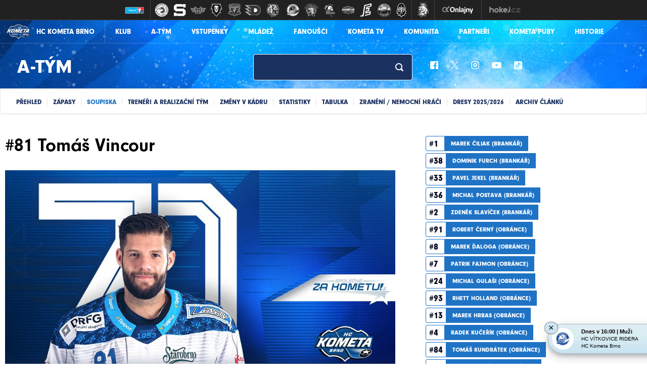

--- FILE ---
content_type: text/html
request_url: https://www.hc-kometa.cz/hrac.asp?id=Tomas-Vincour-64&sezona=2023&kategorie=MUZ
body_size: 94067
content:
<!DOCTYPE html>
<html xmlns:fb="http://ogp.me/ns/fb#" class="--no-transitions">
<head>
<meta charset="windows-1250">
<meta http-equiv="cache-control" content="no-cache" />
<meta http-equiv="pragma" content="no-cache" />
<meta http-equiv="expires" content="-1" />
<meta name="googlebot" content="index,follow,snippet,archive" />
<meta name="author" content="" />
<meta name="copyright" content="HC Kometa Brno, eSports.cz s.r.o." />
<meta name="robots" content="ALL,FOLLOW" />
<meta name="keywords" content="hokej Kometa Brno hockey extraliga CR ceska cesko" />
<meta name="description" content="HC Kometa Brno" />
<meta name="autosize" content="off" />

	<!-- Google tag (gtag.js) -->
	<script async src="https://www.googletagmanager.com/gtag/js?id=G-S77NPEWMDJ" type="text/plain" data-cookiecategory="analytics"></script>
	<script type="text/plain" data-cookiecategory="analytics">
	window.dataLayer = window.dataLayer || [];
	function gtag(){dataLayer.push(arguments);}
	gtag('js', new Date());

	gtag('config', 'G-S77NPEWMDJ');
	</script>

	<meta http-equiv="X-UA-Compatible" content="IE=edge">
	<meta name="viewport" content="width=device-width, initial-scale=1">

	<!-- HTML5 shim and Respond.js for IE8 support of HTML5 elements and media queries -->
	<!--[if lt IE 9]>           
	    <script src="https://oss.maxcdn.com/html5shiv/3.7.2/html5shiv.min.js"></script>
	    <script src="https://oss.maxcdn.com/respond/1.4.2/respond.min.js"></script>
	<![endif]-->
	<link href="https://vesna.esports.cz/weby_data/top_bar/top_bar_css.css" rel="stylesheet">

	<link rel="apple-touch-icon" sizes="152x152" href="/img/favicons/apple-touch-icon.png">
	<link rel="icon" type="image/png" sizes="32x32" href="/img/favicons/favicon-32x32.png">
	<link rel="icon" type="image/png" sizes="16x16" href="/img/favicons/favicon-16x16.png">
	<link rel="manifest" href="/img/favicons/manifest.json">
	<link rel="mask-icon" href="/img/favicons/safari-pinned-tab.svg" color="#143471">
	<meta name="theme-color" content="#ffffff">


	<link rel="stylesheet" href="/inc/css/style.css?1757549147" type="text/css" media="screen, projection" />
<link rel="stylesheet" href="/inc/css/_hotfix.css?1757428084" type="text/css" media="screen, projection" />
<link rel="alternate" type="application/rss+xml" title="RSS" href="https://www.hc-kometa.cz//rss.asp" />
<title>HC Kometa Brno &raquo; Profil hráče  &raquo;  Tomáš Vincour #81</title>
</head>
<body>
	<style>
	#top_bar_icons_box { width: 980px !important; padding-left: 0px !important; }
</style>	
<!-- Lista s tymy -->
<div id="hockey_bar_esports" data-idTeam="KOM" data-googleSearch="" data-competition="extraliga"></div>


  <header class="header-sub">
    <div class="container subheader-menu">
      <div class="row">
        <div class="col-sm-12">
          <a href="/index.asp" class="logo">
            <img src="/img/logo.png" width="49">
            <div>HC Kometa Brno</div>
          </a>
          <ul class="nav-box">
				

<li class="home-li">
	<a href="index.asp" class="home active">&nbsp;</a>
</li>
<li class="dropdown-show">
	<a href="/zobraz.asp?t=zakladni-udaje" >Klub</a>
	<ul class="dropdown-nav">
		  <li><a href="/zobraz.asp?t=zakladni-udaje" class="">Základní údaje</a></li><li><a href="/zobraz.asp?t=vedeni-klubu" class="">Vedení klubu</a></li><li><a href="/zobraz.asp?t=redakce-webu" class="">Redakce webu</a></li><li><a href="/zobraz.asp?t=klub-logo" class="">Logo</a></li><li><a href="/zobraz.asp?t=hala-press" class="">Press: Pro novináře</a></li><li><a href="/zobraz.asp?t=kariera" class="">Kariéra</a></li><li><a href="/zobraz.asp?t=drfg-arena" class="">Winning Group Arena</a>
</li><li><a href="/zobraz.asp?t=financni-podpora-klubu" class="">Finanční podpora klubu</a></li><li><a href="https://rozpis.hc-kometa.cz/?id_place=all" target="_blank" class="">Rozpis ledu <img src="/img/external-link-symbol.svg"></a></li><li><a href="/data/S2526_Navstevni_rad.pdf" target="_blank" class="">Návštěvní řád <img src="/img/external-link-symbol.svg"></a></li><li><a href="/zobraz.asp?t=verejne-brusleni" class="">Veřejné bruslení</a></li><li><a href="/zobraz.asp?t=gdpr" class="">GDPR</a></li>
	</ul>
</li>
<li class="dropdown-show">
	<a href="/atym.asp" class='active'>A-Tým</a>
	<ul class="dropdown-nav mobile">
		  <li><a href="/atym.asp" class="">Přehled</a></li><li><a href="/zapasy.asp" class="">Zápasy</a></li><li><a href="/soupiska.asp" class=" active">Soupiska</a></li><li><a href="/zobraz.asp?t=realizacni-tym" class="">Trenéři a realizační tým</a></li><li><a href="/zobraz.asp?t=zmeny-v-kadru" class="">Změny v kádru</a></li><li><a href="/statistiky.asp?sezona=2026" class="">Statistiky</a></li><li><a href="/tabulka.asp?sezona=2026&liga=e" class="">Tabulka</a></li><li><a href="/marodka.asp" class="">Zranění / nemocní hráči</a></li><li><a href="/zobraz.asp?t=dresy-20252026" class="">Dresy 2025/2026</a></li><li><a href="/archiv.asp?kategorie=1" class="">Archiv článků</a></li>
	</ul>
</li>
<li class="dropdown-show">
	<a href="/zobraz.asp?t=vstupenky-a-permanentky" >Vstupenky</a>
	<ul class="dropdown-nav">
		  <li><a href="/zobraz.asp?t=vstupenky-a-permanentky" class="">Lístky a permanentky</a></li><li><a href="/zobraz.asp?t=uvolnovani-mist" class="">Uvolňování míst</a></li>
<!--
<li><a href="/zobraz.asp?t=vstupenky-reprezentace" class="">Vstupenky na reprezentaci</a></li>
-->
	</ul>
</li>
<li class="dropdown-show">
	<a href="/mladez.asp" >Mládež</a>
	<ul class="dropdown-nav mobile">
		  <li><a href="/mladez.asp" class="">Přehled</a></li><li><a href="/zapasy.asp?sezona=2026JUN&mladez_kategorie=JUN&mladez_sezona=2026" class="">Kategorie</a></li><li><a href="/mladez_zobraz.asp?t=informace" class="">Kontakty a informace</a></li><li><a href="/mladez_zobraz.asp?t=realizacni-tymy-m" class="">Realizační týmy</a></li><li><a href="/partneri_mladez.asp?kategorie=7" class="">Partneři mládeže</a></li><li><!--<a href="/vikend.asp" title="samostatná sekce" class="">Hokejový víkend</a>--></li><li><a href="/mladez_zobraz.asp?t=nabor" class="">Nábor dětí</a></li><li><a href="/mladez_zobraz.asp?t=uspechy" class="">Úspěchy mládeže</a></li><li><a href="/mladez_zobraz.asp?t=zs-labska" class="">ZŠ Labská</a></li><li><a href="/mladez_zobraz.asp?t=akademie-cslh" class="">Akademie ČSLH</a></li><li><a href="/mladez_zobraz.asp?t=fota" class="">Týmová fota</a></li><li><a href="/archiv.asp?kategorie=2" class="">Archiv článků</a></li><li><a href="/zobraz.asp?t=CZECHICEHOCKEYTV" class="">CZECHICEHOCKEY.TV</a></li>
	</ul>
</li>


<li class="dropdown-show">
	<a href="/fanousci.asp" >Fanoušci</a>
	<ul class="dropdown-nav mobile">
		  <li><a href="/fanousci.asp" class="">Přehled</a></li><li><a href="https://www.fnshp.cz/hc-kometa-brno/" target="_blank" class="">Fanshop <img src="/img/external-link-symbol.svg"></a></li>
<!-- <li><a href="/otazky.asp?kat=Zabransky2020" class="">Ptejte se</a></li> -->
<li><a href="/zobraz.asp?t=kostka-pro-vas" class="">Kostka pro vás</a></li><li><a href="/archiv.asp?kategorie=6" class="">Archiv článků</a></li><li><a href="/fotogalerie.asp" class="">Fotogalerie</a></li><li><a href="https://www.modrobili.cz" target="_blank" class="">Fanklub <img src="/img/external-link-symbol.svg"></a></li>
<!-- <li><a href="https://kometafans.cz/" target="_blank" class="">Fórum <img src="/img/external-link-symbol.svg"></a></li> -->

	</ul>
</li>
<li>
	<a href="/tv/index.asp" >KOMETA TV</a>

</li>
<li class="dropdown-show">
	<a href="/komunita.asp" >Komunita</a>
	<ul class="dropdown-nav mobile">
		  <li><a href="/komunita.asp" class="">Přehled</a></li>
<!--<li><a href="/zobraz.asp?t=nova-arena" class="">Nová aréna</a></li>-->


<li><a href="/zobraz.asp?t=kralovstvi_komety" class="">Království komety</a></li><li><a href="/kemp.asp" class="">Kometa Kemp</a></li><li><a href="/zobraz.asp?t=kometa_expres" class="">Kometa expres</a></li><li><a href="/zobraz.asp?t=hokejove-hry-zs" class="">Hokejové hry</a></li>
<!--<li><a href="/zobraz.asp?t=kometa-noviny" class="">Kometa news</a></li>-->
<!--<li><a href="/zobraz.asp?t=nf-kometa" class="">NF Kometa</a></li>-->
<li><a href="/karta.asp" class="">KARTA KOMETA</a></li><li><a href="/zobraz.asp?t=kometa_film" class="">Kometa:Film</a></li><li><a href="/zobraz.asp?t=kometa-puby" class="">Kometa Puby</a></li><li><a href="/zobraz.asp?t=pohadky-o-komete" class="">Pohádky o Kometě</a></li><li><a href="/zobraz.asp?t=legenda-pomaha" class="">Legenda pomáhá</a></li><li><a href="vikend.asp" class="">Hokejové víkendy</a></li><!--"/zobraz.asp?t=hokejove-vikendy"--> 
<li><a href="/zobraz.asp?t=eko-den-s-kometou" class="">Eko Den</a></li><li><a href="https://mskometka.cz/" class="" target="_blank">MŠ Kometka</a></li><li><a href="/zobraz.asp?t=bruslicka" class="">Bruslička</a></li>
<!-- <li><a href="/zobraz.asp?t=unie" class="">Unie</a></li> -->
<li><a href="/zobraz.asp?t=nadace-kometa-detem" class="">Nadace Kometa dětem</a></li><li><a href="/archiv.asp?kategorie=35" class="">Archiv článků</a></li>
	</ul>
</li>
<li class="dropdown-show">
	<a href="/partneri.asp" >Partneři</a>
	<ul class="dropdown-nav">
		  <!--<li><a href="zobraz.asp?t=generalni-partner" class="">Generální partner</a></li>-->
<li><a href="zobraz.asp?t=gold-hlavni-partner" class="">GOLD hlavní partner</a></li><li><a href="partneri.asp?kategorie=2" class="">Hlavní partneři</a></li><li><a href="partneri.asp?kategorie=4" class="">Business partneři</a></li><li><a href="partneri.asp?kategorie=5" class="">Hrdí partneři</a></li><li><a href="partneri.asp?kategorie=9" class="">Hlavní mediální partner</a></li><li><a href="partneri.asp?kategorie=6" class="">Mediální partneři</a></li><li><a href="partneri.asp?kategorie=10" class="">Partneři Tipsport extraligy</a></li><li><a href="partneri.asp?kategorie=7" class="">Partneři mládeže</a></li><li><a href="partneri.asp?kategorie=8" class="">Generální partner mládeže</a></li><li><a href="zobraz.asp?t=reklamni-nabidka" class="">Reklamní nabídka</a></li>
	</ul>
</li>

<li>
	<a href="zobraz.asp?t=kometa-puby" >KOMETA PUBY</a>

</li>

<li class="dropdown-show">
	<a href="/historie.asp" >Historie</a>
	<ul class="dropdown-nav mobile">
		  <li><a href="/historie.asp" class="">Přehled</a></li><li><a href="/zobraz.asp?t=historie" class="">Historie</a></li><li><a href="/zobraz.asp?t=podrobna-historie" class="">Podrobná historie</a></li><li><a href="http://www.hckometa-history.cz/index.php" target="_blank" class="">Fanouškovský web o historii <img src="/img/external-link-symbol.svg"></a></li><li><a href="/archiv.asp?kategorie=21" class="">Archiv článků</a></li><li><a href="/btym.asp" class="">B-Tým</a></li>
	</ul>
</li>

          </ul>
        </div>
      </div>
    </div>

    <div class="container">
      <div class="row">
        <div class="col-sm-12 header-box">
          <div class="logo-box">
            

	<a href="atym.asp" class="logo-text">A-Tým</a>
    

          </div>
  		              <div class="search-box">
            <form action="search.asp" class="search_form" id="cse-search-box" accept-charset="utf-8">
              <input type="text" name="q">
			  <input type="hidden" name="cx" value="009664820517088286560:kw76auese2y">
			  <input type="hidden" name="cof" value="FORID:11">
			  <input type="hidden" name="siteurl" value="http://www.hc-kometa.cz/">
              <input type="submit" value="">
            </form>
          </div>          <div class="socials-box">
            <a href="https://www.facebook.com/hc.kometa" target="_blank">
              <img src="/img/fb_ico.png">
            </a>
            <a href="https://twitter.com/hckometa" target="_blank">
              <img src="/img/tw_ico.png">
            </a>
            <a href="http://instagram.com/hckometa" target="_blank">
              <img src="/img/ig_ico.png">
            </a>
            <a href="https://www.youtube.com/channel/UC8igR3GOmg2eU6cHVA_BDxA/videos" target="_blank">
              <img src="/img/yt_ico.png">
            </a>
            <a href="https://www.tiktok.com/@hckometabrno" target="_blank">
              <img src="/img/tt_ico.png">
            </a>
          </div>
        </div>
      </div>
    </div>
  </header>
  <div class="container-fluid nav-submenu">
    <div class="row">
      <div class="col-sm-12">
	    <div class="container">
        <ul class="nav-box">
			<li><a href="/atym.asp" class="">Přehled</a></li><li><a href="/zapasy.asp" class="">Zápasy</a></li><li><a href="/soupiska.asp" class=" active">Soupiska</a></li><li><a href="/zobraz.asp?t=realizacni-tym" class="">Trenéři a realizační tým</a></li><li><a href="/zobraz.asp?t=zmeny-v-kadru" class="">Změny v kádru</a></li><li><a href="/statistiky.asp?sezona=2026" class="">Statistiky</a></li><li><a href="/tabulka.asp?sezona=2026&liga=e" class="">Tabulka</a></li><li><a href="/marodka.asp" class="">Zranění / nemocní hráči</a></li><li><a href="/zobraz.asp?t=dresy-20252026" class="">Dresy 2025/2026</a></li><li><a href="/archiv.asp?kategorie=1" class="">Archiv článků</a></li>
        </ul>
        </div>
      </div>
    </div>
  </div>


  <div class="mobile-nav">
    <a href="#" class="button button-left" id="show-menu">&#9776;</a>
    <a href="/index.asp" class="brand"><img src="/img/logo.png"></a>
    <a href="#" class="button button-right" id="show-aside">+</a>
  </div>
  <div class="dark-page"></div>


  <div class="mobile-menu-aside" id="menu-aside">
    <ul class="mobile-nav-inner">


      <li class="nav-item dropdown">
        <a class="nav-link dropdown-toggle" href="#" data-toggle="dropdown">Klub</a>
        <div class="dropdown-menu">
					<a href="/zobraz.asp?t=zakladni-udaje" class="dropdown-item">Základní údaje</a><a href="/zobraz.asp?t=vedeni-klubu" class="dropdown-item">Vedení klubu</a><a href="/zobraz.asp?t=redakce-webu" class="dropdown-item">Redakce webu</a><a href="/zobraz.asp?t=klub-logo" class="dropdown-item">Logo</a><a href="/zobraz.asp?t=hala-press" class="dropdown-item">Press: Pro novináře</a><a href="/zobraz.asp?t=kariera" class="dropdown-item">Kariéra</a><a href="/zobraz.asp?t=drfg-arena" class="dropdown-item">Winning Group Arena</a>
<a href="/zobraz.asp?t=financni-podpora-klubu" class="dropdown-item">Finanční podpora klubu</a><a href="https://rozpis.hc-kometa.cz/?id_place=all" target="_blank" class="dropdown-item">Rozpis ledu <img src="/img/external-link-symbol.svg"></a><a href="/data/S2526_Navstevni_rad.pdf" target="_blank" class="dropdown-item">Návštěvní řád <img src="/img/external-link-symbol.svg"></a><a href="/zobraz.asp?t=verejne-brusleni" class="dropdown-item">Veřejné bruslení</a><a href="/zobraz.asp?t=gdpr" class="dropdown-item">GDPR</a>

        </div>
      </li>

	  <li class="nav-item dropdown">
        <a class="nav-link dropdown-toggle" href="#" data-toggle="dropdown">A-tým</a>
        <div class="dropdown-menu">
				<a href="/atym.asp" class="dropdown-item">Přehled</a><a href="/zapasy.asp" class="dropdown-item">Zápasy</a><a href="/soupiska.asp" class="dropdown-item active">Soupiska</a><a href="/zobraz.asp?t=realizacni-tym" class="dropdown-item">Trenéři a realizační tým</a><a href="/zobraz.asp?t=zmeny-v-kadru" class="dropdown-item">Změny v kádru</a><a href="/statistiky.asp?sezona=2026" class="dropdown-item">Statistiky</a><a href="/tabulka.asp?sezona=2026&liga=e" class="dropdown-item">Tabulka</a><a href="/marodka.asp" class="dropdown-item">Zranění / nemocní hráči</a><a href="/zobraz.asp?t=dresy-20252026" class="dropdown-item">Dresy 2025/2026</a><a href="/archiv.asp?kategorie=1" class="dropdown-item">Archiv článků</a>
        </div>
      </li>


      <li class="nav-item dropdown">
        <a class="nav-link dropdown-toggle" href="#" data-toggle="dropdown">Vstupenky</a>
        <div class="dropdown-menu">
	       <a href="/zobraz.asp?t=vstupenky-a-permanentky" class="dropdown-item">Lístky a permanentky</a><a href="/zobraz.asp?t=uvolnovani-mist" class="dropdown-item">Uvolňování míst</a>
<!--
<a href="/zobraz.asp?t=vstupenky-reprezentace" class="dropdown-item">Vstupenky na reprezentaci</a>
-->
        </div>
      </li>

      <li class="nav-item dropdown">
        <a class="nav-link dropdown-toggle" href="#" data-toggle="dropdown">Mládež</a>
        <div class="dropdown-menu">
	       <a href="/mladez.asp" class="dropdown-item">Přehled</a><a href="/zapasy.asp?sezona=2026JUN&mladez_kategorie=JUN&mladez_sezona=2026" class="dropdown-item">Kategorie</a><a href="/mladez_zobraz.asp?t=informace" class="dropdown-item">Kontakty a informace</a><a href="/mladez_zobraz.asp?t=realizacni-tymy-m" class="dropdown-item">Realizační týmy</a><a href="/partneri_mladez.asp?kategorie=7" class="dropdown-item">Partneři mládeže</a><!--<a href="/vikend.asp" title="samostatná sekce" class="dropdown-item">Hokejový víkend</a>--><a href="/mladez_zobraz.asp?t=nabor" class="dropdown-item">Nábor dětí</a><a href="/mladez_zobraz.asp?t=uspechy" class="dropdown-item">Úspěchy mládeže</a><a href="/mladez_zobraz.asp?t=zs-labska" class="dropdown-item">ZŠ Labská</a><a href="/mladez_zobraz.asp?t=akademie-cslh" class="dropdown-item">Akademie ČSLH</a><a href="/mladez_zobraz.asp?t=fota" class="dropdown-item">Týmová fota</a><a href="/archiv.asp?kategorie=2" class="dropdown-item">Archiv článků</a><a href="/zobraz.asp?t=CZECHICEHOCKEYTV" class="dropdown-item">CZECHICEHOCKEY.TV</a>
        </div>
      </li>

  	  <li class="nav-item dropdown">
        <a class="nav-link dropdown-toggle" href="#" data-toggle="dropdown">Fanoušci</a>
        <div class="dropdown-menu">
					<a href="/fanousci.asp" class="dropdown-item">Přehled</a><a href="https://www.fnshp.cz/hc-kometa-brno/" target="_blank" class="dropdown-item">Fanshop <img src="/img/external-link-symbol.svg"></a>
<!-- <a href="/otazky.asp?kat=Zabransky2020" class="dropdown-item">Ptejte se</a> -->
<a href="/zobraz.asp?t=kostka-pro-vas" class="dropdown-item">Kostka pro vás</a><a href="/archiv.asp?kategorie=6" class="dropdown-item">Archiv článků</a><a href="/fotogalerie.asp" class="dropdown-item">Fotogalerie</a><a href="https://www.modrobili.cz" target="_blank" class="dropdown-item">Fanklub <img src="/img/external-link-symbol.svg"></a>
<!-- <a href="https://kometafans.cz/" target="_blank" class="dropdown-item">Fórum <img src="/img/external-link-symbol.svg"></a> -->


        </div>
      </li>
	  
	  <li class="nav-item">
			<a class="nav-link dropdown-toggle" href="/tv/index.asp">KOMETA TV</a>
			
		</li>


  	  <li class="nav-item dropdown">
        <a class="nav-link dropdown-toggle" href="#" data-toggle="dropdown">Komunita</a>
        <div class="dropdown-menu">
					<a href="/komunita.asp" class="dropdown-item">Přehled</a>
<!--<a href="/zobraz.asp?t=nova-arena" class="dropdown-item">Nová aréna</a>-->


<a href="/zobraz.asp?t=kralovstvi_komety" class="dropdown-item">Království komety</a><a href="/kemp.asp" class="dropdown-item">Kometa Kemp</a><a href="/zobraz.asp?t=kometa_expres" class="dropdown-item">Kometa expres</a><a href="/zobraz.asp?t=hokejove-hry-zs" class="dropdown-item">Hokejové hry</a>
<!--<a href="/zobraz.asp?t=kometa-noviny" class="dropdown-item">Kometa news</a>-->
<!--<a href="/zobraz.asp?t=nf-kometa" class="dropdown-item">NF Kometa</a>-->
<a href="/karta.asp" class="dropdown-item">KARTA KOMETA</a><a href="/zobraz.asp?t=kometa_film" class="dropdown-item">Kometa:Film</a><a href="/zobraz.asp?t=kometa-puby" class="dropdown-item">Kometa Puby</a><a href="/zobraz.asp?t=pohadky-o-komete" class="dropdown-item">Pohádky o Kometě</a><a href="/zobraz.asp?t=legenda-pomaha" class="dropdown-item">Legenda pomáhá</a><a href="vikend.asp" class="dropdown-item">Hokejové víkendy</a><!--"/zobraz.asp?t=hokejove-vikendy"--> 
<a href="/zobraz.asp?t=eko-den-s-kometou" class="dropdown-item">Eko Den</a><a href="https://mskometka.cz/" class="dropdown-item" target="_blank">MŠ Kometka</a><a href="/zobraz.asp?t=bruslicka" class="dropdown-item">Bruslička</a>
<!-- <a href="/zobraz.asp?t=unie" class="dropdown-item">Unie</a> -->
<a href="/zobraz.asp?t=nadace-kometa-detem" class="dropdown-item">Nadace Kometa dětem</a><a href="/archiv.asp?kategorie=35" class="dropdown-item">Archiv článků</a>


        </div>
      </li>


      <li class="nav-item">
        <a class="nav-link" href="/partneri.asp">Partneři</a>
      </li>
      
      <li class="nav-item">
        <a class="nav-link" href="zobraz.asp?t=kometa-puby">KOMETA PUBY</a>
      </li>

      <li class="nav-item dropdown">
        <a class="nav-link dropdown-toggle" href="#" data-toggle="dropdown">Historie</a>
        <div class="dropdown-menu">
					<a href="/historie.asp" class="dropdown-item">Přehled</a><a href="/zobraz.asp?t=historie" class="dropdown-item">Historie</a><a href="/zobraz.asp?t=podrobna-historie" class="dropdown-item">Podrobná historie</a><a href="http://www.hckometa-history.cz/index.php" target="_blank" class="dropdown-item">Fanouškovský web o historii <img src="/img/external-link-symbol.svg"></a><a href="/archiv.asp?kategorie=21" class="dropdown-item">Archiv článků</a><a href="/btym.asp" class="dropdown-item">B-Tým</a>
        </div>
      </li>



    </ul>
  </div>



  <div class="container layout">
    <div class="row">
      <main>
        <div class="content">

          <div class="article-inner article-wide">
            <div class="text">


		<!-- hlavni text -->
					<h1>#81 Tomáš Vincour</h1>
<div class="player_foto">

								<img src="https://php.esports.cz/images/min.php?cover&amp;exact&amp;topcut&amp;w=916&amp;h=500&amp;mtime=1694438088&amp;file=https://www.hc-kometa.cz//foto/top_2024_hraci/tomas_vincour.jpg">
							</div><ul class="player_infobox">
<li><span>Narozen:</span>19.11.1990</li>
<li class="hide-980"><span>Věk</span>35 let</li><li><span>Výška:</span>191 cm</li>
<li><span>Váha:</span>100 kg</li>
<li><span>Post:</span>útočník</li>
<li><span>Hůl:</span>pravá</li>
</ul>
<ul class="player_menu">
<li><a href="#statistiky" class="statistiky active" id="menu_statistiky"><span>Statistiky</span></a></li>
<li><a href="#profil" class="profil" id="menu_profil"><span>Profil</span></a></li>
<li><a href="#fotogalerie" class="fotogalerie" id="menu_fotogalerie"><span>Fotogalerie</span></a></li>
<li><a href="#clanky" class="clanky" id="menu_clanky"><span>Články</span></a></li>
</ul>
<div id="player_data">
<div id="statistiky" class="player_statistiky">
<div class="clear">&nbsp;</div><h2>Posledních 5 zápasů</h2><table class="table nice full"><tr><th class="nowrap">Sezóna</th><th>G</th><th>A</th><th>B</th><th>+/-</th><th>TMin</th></tr><tr><td class="item nowrap" style="width:270px">26.03.2024, LIT vs KOM <a href="zapas.asp?id=8919" title="Podrobnosti zápasu">4:1</a></td><td>0</td><td>0</td><td>0</td><td>-1</td><td>0</td></tr><tr><td class="item nowrap" style="width:270px">24.03.2024, KOM vs LIT <a href="zapas.asp?id=8918" title="Podrobnosti zápasu">1:2<small>pr.</small></a></td><td>0</td><td>1</td><td>1</td><td>0</td><td>0</td></tr><tr><td class="item nowrap" style="width:270px">22.03.2024, LIT vs KOM <a href="zapas.asp?id=8897" title="Podrobnosti zápasu">1:5</a></td><td>0</td><td>0</td><td>0</td><td>0</td><td>0</td></tr><tr><td class="item nowrap" style="width:270px">21.03.2024, LIT vs KOM <a href="zapas.asp?id=8896" title="Podrobnosti zápasu">3:4</a></td><td>0</td><td>0</td><td>0</td><td>0</td><td>0</td></tr><tr><td class="item nowrap" style="width:270px">18.03.2024, KOM vs LIT <a href="zapas.asp?id=8895" title="Podrobnosti zápasu">1:5</a></td><td>0</td><td>0</td><td>0</td><td>0</td><td>0</td></tr></table><h2>Dlouhodobé statistiky</h2>
<div id='dlouhodobe-stats'><style>
.zleva
  {text-align:left}
.kom
  {text-align:center;color:#004892;font-weight:bold;}
.tot
  {text-align:center;color:#000;background-color:#ddd;font-weight:bold;}
</style>

<table class="nice full"><tbody><tr>
<th class="center" width="60">Sezóna</th>
<th class="nowrap" width="200">Tým</th>
<th class="center" width="100">Soutež</th>
<th class="center" width="55">UT</th>
<th class="center" width="55">G</th>
<th class="center" width="55">A</th>
<th class="center" width="55">B</th>
<th class="center" width="55">TM</th>
<th class="center" width="55">+/-</th>
</tr>

	<tr class="kom"><td rowspan="1" style="text-align: center">2004-05</td><td class="zleva">HC Kometa Brno U18</td><td class="zleva">CZ DOR</td>
<td>42</td><td>23</td><td>13</td><td>36</td><td>36</td><td>-11</td></tr>
	<tr class="kom"><td rowspan="3" style="text-align: center">2005-06</td><td class="zleva">HC Kometa Brno U18</td><td class="zleva">CZ DOR</td>
<td>21</td><td>13</td><td>14</td><td>27</td><td>77</td><td>-4</td></tr>
        <tr class="kom"> <td class="zleva">HC Kometa Brno U20</td><td class="zleva">CZ JUN</td>
<td>28</td><td>8</td><td>10</td><td>18</td><td>61</td><td>-10</td></tr>
<tr class="kom"> <td class="zleva">HC Kometa Brno</td><td class="zleva">CZ 2.L</td>
<td>1</td><td>0</td><td>0</td><td>0</td><td>0</td><td>-1</td></tr>
	<tr class="kom"><td rowspan="4" style="text-align: center">2006-07</td><td class="zleva">HC Kometa Brno U18</td><td class="zleva">CZ DOR</td>
<td>1</td><td>0</td><td>0</td><td>0</td><td>0</td><td>-1</td></tr>
        <tr class="kom"> <td class="zleva">HC Kometa Brno U18</td><td class="zleva">CZ DOR (p-o)</td>
<td>2</td><td>0</td><td>2</td><td>2</td><td>0</td><td>-1</td></tr>
        <tr class="kom"> <td class="zleva">HC Kometa Brno U20</td><td class="zleva">CZ JUN</td>
<td>41</td><td>15</td><td>24</td><td>39</td><td>58</td><td>-8</td></tr>
<tr class="kom"> <td class="zleva">HC Kometa Brno</td><td class="zleva">CZ 2.L</td>
<td>4</td><td>0</td><td>1</td><td>1</td><td>0</td><td>0</td></tr>
	<tr class="center"><td rowspan="1" style="text-align: center">2007-08</td><td class="zleva">Edmonton Oil Kings</td><td class="zleva">WHL</td>
<td>65</td><td>16</td><td>23</td><td>39</td><td>36</td><td>-9</td></tr>
	<tr class="center"><td rowspan="2" style="text-align: center">2008-09</td><td class="zleva">Edmonton Oil Kings</td><td class="zleva">WHL</td>
<td>49</td><td>17</td><td>19</td><td>36</td><td>23</td><td>+2</td></tr>
        <tr class="center"> <td class="zleva"> Edmonton Oil Kings </td><td class="zleva">WHL (p-o)</td>
<td>1</td><td>0</td><td>1</td><td>1</td><td>0</td><td>0</td></tr>
	<tr class="center"><td rowspan="3" style="text-align: center">2009-10</td><td class="zleva">Edmonton Oil Kings</td><td class="zleva">WHL</td>
<td>33</td><td>17</td><td>9</td><td>26</td><td>31</td><td>0</td></tr>
        <tr class="center"> <td class="zleva">Vancouver Giants</td><td class="zleva">WHL</td>
<td>24</td><td>12</td><td>10</td><td>22</td><td>17</td><td>+6</td></tr>
        <tr class="center"> <td class="zleva">Vancouver Giants</td><td class="zleva">WHL (p-o)</td>
<td>15</td><td>7</td><td>6</td><td>13</td><td>8</td><td>+3</td></tr>
	<tr class="center"><td rowspan="3" style="text-align: center">2010-11</td><td class="zleva">Dallas Stars</td><td class="zleva">NHL</td>
<td>24</td><td>1</td><td>1</td><td>2</td><td>4</td><td>-5</td></tr>
        <tr class="center"> <td class="zleva">Texas Stars</td><td class="zleva">AHL</td>
<td>44</td><td>5</td><td>7</td><td>12</td><td>10</td><td>-1</td></tr>
                <tr class="center"> <td class="zleva">Texas Stars</td><td class="zleva">AHL (p-o)</td>
<td>6</td><td>0</td><td>1</td><td>1</td><td>4</td><td>-2</td></tr>
	<tr class="center"><td rowspan="2" style="text-align: center">2011-12</td><td class="zleva">Dallas Stars</td><td class="zleva">NHL</td>
<td>47</td><td>4</td><td>6</td><td>10</td><td>2</td><td>-2</td></tr>
        <tr class="center"> <td class="zleva">Texas Stars</td><td class="zleva">AHL </td>
<td>4</td><td>0</td><td>1</td><td>1</td><td>2</td><td>-4</td></tr>
	<tr class="center"><td rowspan="4" style="text-align: center">2012-13</td><td class="zleva">Dallas Stars</td><td class="zleva">NHL</td>
<td>15</td><td>2</td><td>1</td><td>3</td><td>2</td><td>0</td></tr>
        <tr class="center"> <td class="zleva">Texas Stars</td><td class="zleva">AHL</td>
<td>47</td><td>13</td><td>15</td><td>28</td><td>20</td><td>+1</td></tr>
        <tr class="center"> <td class="zleva">Colorado Avalanche</td><td class="zleva">NHL</td>
<td>2</td><td>0</td><td>1</td><td>1</td><td>2</td><td>-1</td></tr>
        <tr class="center"> <td class="zleva">Lake Erie Monsters</td><td class="zleva">AHL</td>
<td>6</td><td>5</td><td>6</td><td>11</td><td>2</td><td>+4</td></tr>
	<tr class="center"><td rowspan="2" style="text-align: center">2013-14</td><td class="zleva">AK Bars Kazaň</td><td class="zleva">KHL</td>
<td>39</td><td>6</td><td>5</td><td>11</td><td>12</td><td>-4</td></tr>
        <tr class="center"> <td class="zleva">AK Bars Kazaň</td><td class="zleva">KHL (p-o)</td>
<td>3</td><td>0</td><td>2</td><td>2</td><td>0</td><td>+4</td></tr>
	<tr class="center"><td rowspan="2" style="text-align: center">2014-15 </td><td class="zleva">Colorado Avalanche</td><td class="zleva">NHL</td>
<td>7</td><td>0</td><td>1</td><td>1</td><td>2</td><td>-1</td></tr>
        <tr class="center"> <td class="zleva">Lake Erie Monsters</td><td class="zleva">AHL</td>
<td>38</td><td>10</td><td>13</td><td>23</td><td>10</td><td>-4</td></tr>
	<tr class="center"><td rowspan="2" style="text-align: center">2015-16</td><td class="zleva">Sibir Novosibirsk</td><td class="zleva">KHL</td>
<td>45</td><td>10</td><td>17</td><td>27</td><td>46</td><td>+2</td></tr>
        <tr class="center"> <td class="zleva">Sibir Novosibirsk</td><td class="zleva">KHL (p-o)</td>
<td>10</td><td>1</td><td>3</td><td>4</td><td>6</td><td>-1</td></tr>

        <tr class="kom"><td rowspan="2" style="text-align: center">2016-17<br><img src="/foto/medaile_do_statistik/zlato.png" title="V sezoně 2016/2017 získal Tomáš Vincour zlatou medaili s Kometou Brno, která ve finálové sérii porazila Bílé Tygry Liberec 4:0 na zápasy / Gold medal with Kometa Brno in czech extraliga. Brno won finals 4:0 to games with Bílí Tygři Liberec" align="middle" border="1" hspace="5" vspace="5"></td><td class="zleva">HC Kometa Brno</td><td class="zleva">CZ E</td>      	      	
<td>39</td><td>9</td><td>13</td><td>22</td><td>26</td><td>-3</td></tr>
        <tr class="kom"><td class="zleva">HC Kometa Brno</td><td class="zleva">CZ E (p-o)</td>	
<td>7</td><td>0</td><td>3</td><td>3</td><td>14</td><td>-1</td></tr>

        <tr class="kom"><td rowspan="2" style="text-align: center">2017-18<br><img src="/foto/medaile_do_statistik/zlato.png" title="V sezoně 2017/2018 získal Tomáš Vincour zlatou medaili s Kometou Brno, která ve finálové sérii porazila Oceláře Třinec 4:1 na zápasy / Gold medal with Kometa Brno in czech extraliga. Brno won finals 4:1 to games with HC Oceláři Třinec" align="middle" border="1" hspace="5" vspace="5"></td><td class="zleva">HC Kometa Brno</td><td class="zleva">CZ E</td>      	      	
<td>39</td><td>10</td><td>10</td><td>20</td><td>22</td><td>+3</td></tr>
        <tr class="kom"><td class="zleva">HC Kometa Brno</td><td class="zleva">CZ E (p-o)</td>	
<td>12</td><td>4</td><td>2</td><td>6</td><td>2</td><td>+5</td></tr>

	<tr class="center"><td rowspan="2" style="text-align: center">2018-19</td><td class="zleva">Mountfield HK</td><td class="zleva">CZ E</td>
<td>44</td><td>21</td><td>10</td><td>31</td><td>16</td><td>+4</td></tr>
        <tr class="center"> <td class="zleva">Mountfield HK</td><td class="zleva">CZ E (p-o)</td>
<td>4</td><td>1</td><td>0</td><td>1</td><td>4</td><td>+2</td></tr>

	<tr class="kom"><td rowspan="3" style="text-align: center">2019-20</td><tr class="center"><td class="zleva">Mountfield HK</td><td class="zleva">CZ E</td>
<td>20</td><td>3</td><td>2</td><td>5</td><td>6</td><td>-1</td></tr>
        <tr class="kom"><td class="zleva">HC Kometa Brno</td><td class="zleva">CZ E</td>
<td>20</td><td>6</td><td>7</td><td>13</td><td>6</td><td>-8</td></tr>

	<tr class="kom"><td rowspan="2" style="text-align: center">2020-21</td><td class="zleva">HC Kometa Brno</td><td class="zleva">CZ E</td>      	      	
<td>39</td><td>6</td><td>6</td><td>12</td><td>4</td><td>-8</td></tr>
        <tr class="kom"><td class="zleva">HC Kometa Brno</td><td class="zleva">CZ E (p-o)</td>
<td>8</td><td>0</td><td>1</td><td>1</td><td>2</td><td>-3</td></tr>

	<tr class="kom"><td rowspan="2" style="text-align: center">2021-22</td><td class="zleva">HC Kometa Brno</td><td class="zleva">CZ E</td>      	      	
<td>47</td><td>10</td><td>9</td><td>19</td><td>16</td><td>-9</td></tr>
        <tr class="kom"><td class="zleva">HC Kometa Brno</td><td class="zleva">CZ E (p-o)</td>
<td>5</td><td>1</td><td>0</td><td>1</td><td>2</td><td>-5</td></tr>

	<tr class="kom"><td rowspan="2" style="text-align: center">2022-23</td><td class="zleva">HC Kometa Brno</td><td class="zleva">CZ E</td>      	      	
<td>33</td><td>3</td><td>7</td><td>10</td><td>2</td><td>-6</td></tr>
        <tr class="kom"><td class="zleva">HC Kometa Brno</td><td class="zleva">CZ E (p-o)</td>
<td>7</td><td>0</td><td>2</td><td>2</td><td>0</td><td>+1</td></tr>

	<tr class="kom"><td rowspan="2" style="text-align: center">2023-24</td><td class="zleva">HC Kometa Brno</td><td class="zleva">CZ E</td>      	      	
<td>34</td><td>8</td><td>5</td><td>13</td><td>16</td><td>+4</td></tr>
        <tr class="kom"><td class="zleva">HC Kometa Brno</td><td class="zleva">CZ E (p-o)</td>
<td>6</td><td>0</td><td>1</td><td>1</td><td>2</td><td>-2</td></tr>

<tr>
<th class="center" width="60">Sezóna</th>
<th class="nowrap" width="200">Tým</th>
<th class="center" width="100">Soutež</th>
<th class="center" width="55">UT</th>
<th class="center" width="55">G</th>
<th class="center" width="55">A</th>
<th class="center" width="55">B</th>
<th class="center" width="55">TM</th>
<th class="center" width="55">+/-</th>
</tr>

	<tr class="tot"><td colspan="3" class="zleva">CELKEM NEJVYŠŠÍ SOUTĚŽ ČR</td>
<td>364</td><td>82</td><td>78</td><td>160</td><td>140</td><td>-27</td></tr> 
</tbody></table>



</div></div>
<div id="profil" class="player_profil">
<div class="clear">&nbsp;</div><h2 class='header'>Profil</h2><p>Brněnského odchovance k hokeji přivedl trenér František Hrstka asi v pěti letech. Jako své nejoblíbenější trenéry udával Otu Železného a Karla Nekolu, kteří jej vedli v osmé třídě na mistrovství České republiky.</p>
<p>Nejlepším hráčem, se kterým se na ledě kdy potkal, je podle Tomáše dvojnásobný mistr světa Roman Meluzín. Jeho nejoblíbenějšími spoluhráči jsou pak Roman Barták, bratranec Martin Zábranský nebo Jan Káňa, se kterým se zná z mládežnických reprezentačních týmů.</p>

<p>Jednička draftu CHL nastoupila i v mládežnických reprezentačních výběrech k 56 zápasům, ve kterých zaznamenala stejný počet kanadských bodů. Proto se nemohl nikdo divit, když se Tomáš Vincour v roce 2009 objevil při draftu NHL. Jako celkově 129. hráče si jej do své organizace vybral Dallas Stars. První start v NHL si vydobyl tvrdou prací ve WHL a AHL. Připsal si jej 9. února 2011 proti Phoenixu. V nejslavnější soutěži světa vydržel tři sezóny, přičemž vždy hrál i za partnerský tým Dallasu v AHL. Nejpovedenější sezónu v NHL zažil muž, jenž za áčko Komety nastoupil poprvé už v patnácti letech, v ročníku 2011/2012, kdy byl na soupisce Dallas Stars hned sedmačtyřicetkrát. Celkově nastoupil v NHL k 88 utkáním a získal 16 kanadských bodů. </p>

<p>Srpen 2016: „Tomáš je velký, silný a důrazný hráč s obrovskými zkušenostmi, a to i přes svůj mladý věk. Navíc je to Brňák a náš odchovanec. Jsem hrozně rád, že upřednostnil Kometu před ostatními nabídkami a vrací se domů," řekl tehdy k příchodu dalšího skvělého jména majitel a hlavní kouč Komety Libor Zábranský. </p>

<p>Ačkoliv má urostlý útočník teprve šestadvacet let, za tu dobu již stihl odehrát pořádnou porci utkání. Ať už v zámořské NHL nebo ruské KHL prokázal své kvality a rozhodně byl vidět. V nejlepší soutěži světa odehrál 95 zápasů. Tři ročníky nastupoval v Dallasu, kterým byl draftován. Mimochodem se v tomto klubu potkal i s Jaromírem Jágrem. Další dva roky strávil v Coloradu, byť pendloval mezi prvním mužstvem a farmou. Jak již bylo řečeno, krom NHL si vyzkoušel i Kontinentální hokejovou ligu – nastupoval v dresech Kazaně a Sibiru Novosibirsk. </p>

<p>V roce 2016 mu jen o fous uteklo mistrovství světa v Moskvě, jinak patří mezi hráče nastupující za český národní tým. V mládí patřil mezi stabilní hráče juniorské reprezentace, stal se také jedničkou draftu CHL. </p>

<p>Ze svého působení v zámořské NHL a také KHL se Tomáš Vincour vrátil Brna v sezóně 2016/2017 a pomohl svému týmu k zisku mistrovského titulu. Byť jej v průběhu základní části a play-off přibrzdilo zranění, patřil k platným a důrazným hráčům. O rok později skvělou brněnskou jízdu zopakoval a mohl se ve svém rodišti radovat z druhého mistrovského titulu v řadě. V sezóně 2018/2019 se s Moravany poprvé v rámci Tipsport extraligy rozloučil, aby zamířil na východ Čech do Hradce Králové, kde odehrál sezónu a půl. Následně se vrátil domů.  </p>





</div>
<div id="fotogalerie" class="player_fotogalerie">
<div class="clear">&nbsp;</div><h2 class='header'>Fotogalerie</h2><div id="article_photo"><a href='#'  data-gallery='2' data-gallery-id='64'   title='... a nyní gól i na druhé straně. Přihlíží Tomáš Vincour.'><div class='photo_inner' style='background-image: url(foto_th/2015prip_Rona%20Cup_NIT/DSC_9489.jpg)'><span>... a nyní gól i na druhé straně. Přihlíží Tomáš Vincour.</span></div>
</a>
<a href='#'  data-gallery='2' data-gallery-id='64'   title='Tomáš Vincour'><div class='photo_inner' style='background-image: url(foto_th/2015prip_Rona%20Cup_TRN/DSC_8994.jpg)'><span>Tomáš Vincour</span></div>
</a>
<a href='#'  data-gallery='2' data-gallery-id='64'   title='Tomáš Vincour'><div class='photo_inner' style='background-image: url(foto_th/2015prip_Rona%20Cup_TRN/DSC_9064.jpg)'><span>Tomáš Vincour</span></div>
</a>
<a href='#'  data-gallery='2' data-gallery-id='64'   title='Tomáš Vincour a Jakub Koreis'><div class='photo_inner' style='background-image: url(foto_th/04082014_trenink_na_lede/IMG_1097.jpg)'><span>Tomáš Vincour a Jakub Koreis</span></div>
</a>
<a href='#'  data-gallery='2' data-gallery-id='64'   title='Tomáš Vincour a Jakub Koreis'><div class='photo_inner' style='background-image: url(foto_th/04082014_trenink_na_lede/IMG_1094.jpg)'><span>Tomáš Vincour a Jakub Koreis</span></div>
</a>
<a href='#'  data-gallery='2' data-gallery-id='64'   title='Jaroslav Odehnal, Tomáš Malec, Petr Ton a Tomáš Vincour.'><div class='photo_inner' style='background-image: url(foto_th/30072014_trenink_na_lede/IMG_0839.jpg)'><span>Jaroslav Odehnal, Tomáš Malec, Petr Ton a Tomáš Vincour.</span></div>
</a>
<a href='#'  data-gallery='2' data-gallery-id='64'   title='Tomáš Vincour a Ondřej Dlapa'><div class='photo_inner' style='background-image: url(foto_th/30072014_trenink_na_lede/IMG_0750.jpg)'><span>Tomáš Vincour a Ondřej Dlapa</span></div>
</a>
<a href='#'  data-gallery='2' data-gallery-id='64'   title='Tomáš Vincour'><div class='photo_inner' style='background-image: url(foto_th/30072014_trenink_na_lede/IMG_0704.jpg)'><span>Tomáš Vincour</span></div>
</a>
<a href='#'  data-gallery='2' data-gallery-id='64'   title='Tomáš Vincour'><div class='photo_inner' style='background-image: url(foto_th/10062013_letni_priprava_pod_vedenim_kondicniho_trenera_norma_lacombeho/IMG_1346.JPG)'><span>Tomáš Vincour</span></div>
</a>
<a href='#'  data-gallery='2' data-gallery-id='64'   title='Michal Kempný, Leoš Čermák, Tomáš Vincour, Norm Lacombe a Jan Hruška'><div class='photo_inner' style='background-image: url(foto_th/10062013_letni_priprava_pod_vedenim_kondicniho_trenera_norma_lacombeho/IMG_1342.JPG)'><span>Michal Kempný, Leoš Čermák, Tomáš Vincour, Norm Lacombe a Jan Hruška</span></div>
</a>
</div>
<div class="link right" style="clear:both;"><a href='#'  data-gallery='2' data-gallery-id='64'  class="btn btn-primary" title="Zobrazit kompletní galerii">Zobrazit všechny fotografie</a></div></div>
<div id="clanky" class="player_clanky boxes">

								          <a href="clanek.asp?id=Charitativni-aukce-z-rozlucky-Tomase-Vincoura-vynesla-pres-320-000-Kc-dekujeme-vsem-drazitelum-14881" class="grid-item article article-small">
								            <div class="article-inner">
								              <div class="sticker">
								                <div class="sticker-left">Fanoušci</div>
								                <div class="sticker-right">25.11.2024</div>
								              </div>
								              <h1>Charitativní aukce z rozlučky Tomáše Vincoura vynesla přes 320 000 Kč, děkujeme všem dražitelům! </h1>
								              <img src="https://php.esports.cz/images/min.php?cover&amp;exact&amp;topcut&amp;w=700&amp;h=700&amp;mtime=1732204421&amp;file=https://www.hc-kometa.cz///download/redactor/thumbnail_socky1.png">
								            </div>
								          </a>		
										  
								          <a href="clanek.asp?id=Charitativni-aukce-vzacnych-dresu-a-golovych-puku-konci-dnes-v-18-00-14868" class="grid-item article article-small">
								            <div class="article-inner">
								              <div class="sticker">
								                <div class="sticker-left">Aktuálně</div>
								                <div class="sticker-right">25.11.2024</div>
								              </div>
								              <h1>Charitativní aukce vzácných dresů a gólových puků končí dnes v 18:00</h1>
								              <img src="https://php.esports.cz/images/min.php?cover&amp;exact&amp;topcut&amp;w=700&amp;h=700&amp;mtime=1732204421&amp;file=https://www.hc-kometa.cz///download/redactor/thumbnail_socky1.png">
								            </div>
								          </a>		
										  
								          <a href="clanek.asp?id=Aukce-spustena-Vydrazenim-dresu-a-puku-z-rozlucky-Tomase-Vincoura-podporite-dobrou-vec-14835" class="grid-item article article-small">
								            <div class="article-inner">
								              <div class="sticker">
								                <div class="sticker-left">Fanoušci</div>
								                <div class="sticker-right">11.11.2024</div>
								              </div>
								              <h1>Aukce spuštěna! Vydražením dresů a puků z rozlučky Tomáše Vincoura podpoříte dobrou věc</h1>
								              <img src="https://php.esports.cz/images/min.php?cover&amp;exact&amp;topcut&amp;w=700&amp;h=700&amp;mtime=1731325854&amp;file=https://www.hc-kometa.cz///download/redactor/Profilovka.png">
								            </div>
								          </a>		
										  
								          <a href="clanek.asp?id=Byl-to-pro-me-vzacny-moment-ktereho-si-moc-vazim-hodnoti-rozluckove-utkani-Tomas-Vincour-14827" class="grid-item article article-small">
								            <div class="article-inner">
								              <div class="sticker">
								                <div class="sticker-left">Ohlasy k zápasu</div>
								                <div class="sticker-right">09.11.2024</div>
								              </div>
								              <h1>Byl to pro mě vzácný moment, kterého si moc vážím, hodnotí rozlučkové utkání Tomáš Vincour</h1>
								              <img src="https://php.esports.cz/images/min.php?cover&amp;exact&amp;topcut&amp;w=700&amp;h=700&amp;mtime=1731115816&amp;file=https://www.hc-kometa.cz///foto/2025_81_VINCOUR/_MG_9031.JPG">
								            </div>
								          </a>		
										  
								          <a href="zapas.asp?id=Tym-Tomase-Vincoura-porazil-v-ramci-beneficniho-utkani-Real-Top-Praha-9258" class="grid-item article article-small">
								            <div class="article-inner">
								              <div class="sticker">
								                <div class="sticker-left">Zápasy</div>
								                <div class="sticker-right">08.11.2024</div>
								              </div>
								              <h1>Tým Tomáše Vincoura porazil v rámci benefičního utkání Real Top Praha!</h1>
								              <img src="https://php.esports.cz/images/min.php?cover&amp;exact&amp;topcut&amp;w=700&amp;h=700&amp;mtime=1731101296&amp;file=https://www.hc-kometa.cz///foto/_MG_9596.JPG">
								            </div>
								          </a>		
										  
								          <a href="clanek.asp?id=OHLEDNUTI-ZA-BENEFICI-Vitezna-tecka-za-karierou-Tomase-Vincoura-14824" class="grid-item article article-small">
								            <div class="article-inner">
								              <div class="sticker">
								                <div class="sticker-left">Aktuálně</div>
								                <div class="sticker-right">08.11.2024</div>
								              </div>
								              <h1>OHLÉDNUTÍ ZA BENEFICÍ: Vítězná tečka za kariérou Tomáše Vincoura</h1>
								              <img src="https://php.esports.cz/images/min.php?cover&amp;exact&amp;topcut&amp;w=700&amp;h=700&amp;mtime=1731103800&amp;file=https://www.hc-kometa.cz///foto/benefice_top.jpg">
								            </div>
								          </a>		
										  
								          <a href="clanek.asp?id=VIDEO-Kariera-Tomase-Vincoura-pohledem-rodicu-Dany-a-Michala-14820" class="grid-item article article-small">
								            <div class="article-inner">
								              <div class="sticker">
								                <div class="sticker-left">A Team HC Kometa</div>
								                <div class="sticker-right">07.11.2024</div>
								              </div>
								              <h1>VIDEO: Kariéra Tomáše Vincoura pohledem rodičů Dany a Michala</h1>
								              <img src="https://php.esports.cz/images/min.php?cover&amp;exact&amp;topcut&amp;w=700&amp;h=700&amp;mtime=1730992304&amp;file=https://www.hc-kometa.cz///foto/rodice_TV.jpg">
								            </div>
								          </a>		
										  
								          <a href="clanek.asp?id=Organizacni-pokyny-a-harmonogram-k-beneficnimu-utkani-a-rozlucce-Tomase-Vincoura-s-karierou-14819" class="grid-item article article-small">
								            <div class="article-inner">
								              <div class="sticker">
								                <div class="sticker-left">Aktuálně</div>
								                <div class="sticker-right">07.11.2024</div>
								              </div>
								              <h1>Organizační pokyny a harmonogram k benefičnímu utkání a rozlučce Tomáše Vincoura s kariérou</h1>
								              <img src="https://php.esports.cz/images/min.php?cover&amp;exact&amp;topcut&amp;w=700&amp;h=700&amp;mtime=1730971619&amp;file=https://www.hc-kometa.cz///foto/LPDTVtop.jpg">
								            </div>
								          </a>		
										  
								          <a href="clanek.asp?id=VIDEO-Tereza-Ranglova-o-spolku-Stop-Epilepsy-i-rozlucce-Tomase-Vincoura-14817" class="grid-item article article-small">
								            <div class="article-inner">
								              <div class="sticker">
								                <div class="sticker-left">Nadační fond Kometa</div>
								                <div class="sticker-right">06.11.2024</div>
								              </div>
								              <h1>VIDEO: Tereza Ranglová o spolku Stop Epilepsy i rozlučce Tomáše Vincoura</h1>
								              <img src="https://php.esports.cz/images/min.php?cover&amp;exact&amp;topcut&amp;w=700&amp;h=700&amp;mtime=1730902471&amp;file=https://www.hc-kometa.cz///foto/StopEpilepsytop24.jpg">
								            </div>
								          </a>		
										  
								          <a href="clanek.asp?id=VIDEO-Ivana-Drobiszova-o-spolku-Modra-pomaha-a-patecni-benefici-14816" class="grid-item article article-small">
								            <div class="article-inner">
								              <div class="sticker">
								                <div class="sticker-left">Nadační fond Kometa</div>
								                <div class="sticker-right">06.11.2024</div>
								              </div>
								              <h1>VIDEO: Ivana Drobiszová o spolku Modrá pomáhá a páteční benefici</h1>
								              <img src="https://php.esports.cz/images/min.php?cover&amp;exact&amp;topcut&amp;w=700&amp;h=700&amp;mtime=1730899483&amp;file=https://www.hc-kometa.cz///foto/ivca_video_modra_nahled.jpg">
								            </div>
								          </a>		
										  
								          <a href="clanek.asp?id=VIDEO-Od-zacatku-za-Luzankami-pres-NHL-az-po-tituly-s-Kometou-aneb-kariera-Tomase-Vincoura-14815" class="grid-item article article-small">
								            <div class="article-inner">
								              <div class="sticker">
								                <div class="sticker-left">A Team HC Kometa</div>
								                <div class="sticker-right">06.11.2024</div>
								              </div>
								              <h1>VIDEO: Od začátků za Lužánkami přes NHL až po tituly s Kometou aneb kariéra Tomáše Vincoura</h1>
								              <img src="https://php.esports.cz/images/min.php?cover&amp;exact&amp;topcut&amp;w=700&amp;h=700&amp;mtime=1730885685&amp;file=https://www.hc-kometa.cz///foto/vincek_nahled24r.jpg">
								            </div>
								          </a>		
										  
								          <a href="clanek.asp?id=Pravidla-souteze-„Listky-na-beneficni-utkani-Legendy-pomahaji-detem-aneb-rozlucka-Tomase-Vincoura“-14811" class="grid-item article article-small">
								            <div class="article-inner">
								              <div class="sticker">
								                <div class="sticker-left">Fanoušci</div>
								                <div class="sticker-right">05.11.2024</div>
								              </div>
								              <h1>Pravidla soutěže „Lístky na benefiční utkání Legendy pomáhají dětem, aneb rozlučka Tomáše Vincoura“</h1>
								              <img src="https://php.esports.cz/images/min.php?cover&amp;exact&amp;topcut&amp;w=700&amp;h=700&amp;mtime=1728647823&amp;file=https://www.hc-kometa.cz///foto/kostka_promo_top24vincek.png">
								            </div>
								          </a>		
										  </div>
</div>


            </div>
          </div>

          <!-- article-inner end -->

		  <div class="socials-bottom">
  <div class="header"></div>
  <div class="socials-inner">
  	<div class="button_facebook"><fb:like href="https://www.hc-kometa.cz/hrac.asp?id=Tomas-Vincour-64&sezona=2023&kategorie=MUZ" send="true" layout="button_count" width="200" show_faces="false"></fb:like></div>
<div class="button_twitter"><a href="http://twitter.com/share" class="twitter-share-button" data-count="horizontal">Tweet</a></script></div>

  </div>
</div>


        </div>
      </main>

      <aside>
      
      
      			<ul class="submenu submenu-roster"><li><div class='number'>#1</div><a href="hrac.asp?id=Marek-Ciliak-233&amp;sezona=2023&amp;kategorie=MUZ" class='' title="Zobrazit kartu hráče">Marek Čiliak <span>(brankář)</span></a></li><li><div class='number'>#38</div><a href="hrac.asp?id=Dominik-Furch-1984&amp;sezona=2023&amp;kategorie=MUZ" class='' title="Zobrazit kartu hráče">Dominik Furch <span>(brankář)</span></a></li><li><div class='number'>#33</div><a href="hrac.asp?id=Pavel-Jekel-600&amp;sezona=2023&amp;kategorie=MUZ" class='' title="Zobrazit kartu hráče">Pavel Jekel <span>(brankář)</span></a></li><li><div class='number'>#36</div><a href="hrac.asp?id=Michal-Postava-1820&amp;sezona=2023&amp;kategorie=MUZ" class='' title="Zobrazit kartu hráče">Michal Postava <span>(brankář)</span></a></li><li><div class='number'>#2</div><a href="hrac.asp?id=Zdenek-Slavicek-1314&amp;sezona=2023&amp;kategorie=MUZ" class='' title="Zobrazit kartu hráče">Zdeněk Slavíček <span>(brankář)</span></a></li><li><div class='number'>#91</div><a href="hrac.asp?id=Robert-Cerny-2023&amp;sezona=2023&amp;kategorie=MUZ" class='' title="Zobrazit kartu hráče">Robert Černý <span>(obránce)</span></a></li><li><div class='number'>#8</div><a href="hrac.asp?id=Marek-Daloga-1860&amp;sezona=2023&amp;kategorie=MUZ" class='' title="Zobrazit kartu hráče">Marek Ďaloga <span>(obránce)</span></a></li><li><div class='number'>#7</div><a href="hrac.asp?id=Patrik-Fajmon-1426&amp;sezona=2023&amp;kategorie=MUZ" class='' title="Zobrazit kartu hráče">Patrik Fajmon <span>(obránce)</span></a></li><li><div class='number'>#24</div><a href="hrac.asp?id=Michal-Gulasi-1522&amp;sezona=2023&amp;kategorie=MUZ" class='' title="Zobrazit kartu hráče">Michal Gulaši <span>(obránce)</span></a></li><li><div class='number'>#93</div><a href="hrac.asp?id=Rhett-Holland-1859&amp;sezona=2023&amp;kategorie=MUZ" class='' title="Zobrazit kartu hráče">Rhett Holland <span>(obránce)</span></a></li><li><div class='number'>#13</div><a href="hrac.asp?id=Marek-Hrbas-1928&amp;sezona=2023&amp;kategorie=MUZ" class='' title="Zobrazit kartu hráče">Marek Hrbas <span>(obránce)</span></a></li><li><div class='number'>#4</div><a href="hrac.asp?id=Radek-Kucerik-1507&amp;sezona=2023&amp;kategorie=MUZ" class='' title="Zobrazit kartu hráče">Radek Kučeřík <span>(obránce)</span></a></li><li><div class='number'>#84</div><a href="hrac.asp?id=Tomas-Kundratek-1924&amp;sezona=2023&amp;kategorie=MUZ" class='' title="Zobrazit kartu hráče">Tomáš Kundrátek <span>(obránce)</span></a></li><li><div class='number'>#23</div><a href="hrac.asp?id=Frantisek-Nemec-1531&amp;sezona=2023&amp;kategorie=MUZ" class='' title="Zobrazit kartu hráče">František Němec <span>(obránce)</span></a></li><li><div class='number'>#96</div><a href="hrac.asp?id=Jan-Scotka-1927&amp;sezona=2023&amp;kategorie=MUZ" class='' title="Zobrazit kartu hráče">Jan Ščotka <span>(obránce)</span></a></li><li><div class='number'>#91</div><a href="hrac.asp?id=Filip-Dvorak-787&amp;sezona=2023&amp;kategorie=MUZ" class='' title="Zobrazit kartu hráče">Filip Dvořák <span>(útočník)</span></a></li><li><div class='number'>#9</div><a href="hrac.asp?id=Jakub-Flek-1925&amp;sezona=2023&amp;kategorie=MUZ" class='' title="Zobrazit kartu hráče">Jakub Flek <span>(útočník)</span></a></li><li><div class='number'>#92</div><a href="hrac.asp?id=Petr-Holik-1694&amp;sezona=2023&amp;kategorie=MUZ" class='' title="Zobrazit kartu hráče">Petr Holík <span>(útočník)</span></a></li><li><div class='number'>#16</div><a href="hrac.asp?id=Lubos-Horky-1217&amp;sezona=2023&amp;kategorie=MUZ" class='' title="Zobrazit kartu hráče">Luboš Horký <span>(útočník)</span></a></li><li><div class='number'>#29</div><a href="hrac.asp?id=Radek-Koblizek-877&amp;sezona=2023&amp;kategorie=MUZ" class='' title="Zobrazit kartu hráče">Radek Koblížek <span>(útočník)</span></a></li><li><div class='number'>#72</div><a href="hrac.asp?id=Andrej-Kollar-1864&amp;sezona=2023&amp;kategorie=MUZ" class='' title="Zobrazit kartu hráče">Andrej Kollár <span>(útočník)</span></a></li><li><div class='number'>#27</div><a href="hrac.asp?id=Jakub-Maly-1093&amp;sezona=2023&amp;kategorie=MUZ" class='' title="Zobrazit kartu hráče">Jakub Malý <span>(útočník)</span></a></li><li><div class='number'>#94</div><a href="hrac.asp?id=Zdenek-Okal-2034&amp;sezona=2023&amp;kategorie=MUZ" class='' title="Zobrazit kartu hráče">Zdeněk Okál <span>(útočník)</span></a></li><li><div class='number'>#11</div><a href="hrac.asp?id=Jiri-Ondracek-2030&amp;sezona=2023&amp;kategorie=MUZ" class='' title="Zobrazit kartu hráče">Jiří Ondráček <span>(útočník)</span></a></li><li><div class='number'>#88</div><a href="hrac.asp?id=Kristian-Pospisil-2029&amp;sezona=2023&amp;kategorie=MUZ" class='' title="Zobrazit kartu hráče">Kristián Pospíšil <span>(útočník)</span></a></li><li><div class='number'>#14</div><a href="hrac.asp?id=Ivo-Sedlacek-1146&amp;sezona=2023&amp;kategorie=MUZ" class='' title="Zobrazit kartu hráče">Ivo Sedláček <span>(útočník)</span></a></li><li><div class='number'>#22</div><a href="hrac.asp?id=Kim-Stromberg-1926&amp;sezona=2023&amp;kategorie=MUZ" class='' title="Zobrazit kartu hráče">Kim Strömberg <span>(útočník)</span></a></li><li><div class='number'>#85</div><a href="hrac.asp?id=Jan-Suss-819&amp;sezona=2023&amp;kategorie=MUZ" class='' title="Zobrazit kartu hráče">Jan Süss <span>(útočník)</span></a></li><li><div class='number'>#28</div><a href="hrac.asp?id=Eduard-Sale-1529&amp;sezona=2023&amp;kategorie=MUZ" class='' title="Zobrazit kartu hráče">Eduard Šalé <span>(útočník)</span></a></li><li><div class='number'>#81</div><a href="hrac.asp?id=Tomas-Vincour-64&amp;sezona=2023&amp;kategorie=MUZ" class='active' title="Zobrazit kartu hráče">Tomáš Vincour <span>(útočník)</span></a></li><li><div class='number'>#26</div><a href="hrac.asp?id=Martin-Zatovic-1526&amp;sezona=2023&amp;kategorie=MUZ" class='' title="Zobrazit kartu hráče">Martin Zaťovič <span>(útočník)</span></a></li><li><div class='number'>#18</div><a href="hrac.asp?id=Adam-Zboril-627&amp;sezona=2023&amp;kategorie=MUZ" class='' title="Zobrazit kartu hráče">Adam Zbořil <span>(útočník)</span></a></li><li><div class='number'>#89</div><a href="hrac.asp?id=Jakub-Zembol-2021&amp;sezona=2023&amp;kategorie=MUZ" class='' title="Zobrazit kartu hráče">Jakub Zembol <span>(útočník)</span></a></li></ul>
      </aside>

    </div>
  </div>



	<div class="container hp-partners">
  <div class="row">
  <!--
    <div class="col-lg-3 col-md-12 general-partners">
      <div class="partner-heading">Generální partner</div>

	  <div class="gold-partner-container" style="display: flex; margin-left: 120px;">
	  	      
	  </div>
    </div>-->
    
    <div class="col-lg-3 col-md-12 general-partners">
      <div class="partner-heading">GOLD hlavní partner</div>
	  <div class="gold-partner-container" style="display: flex; margin-left: 120px;">
	  	<a href='https://www.winninggroup.cz/' target="_blank" title='Winning Group' style='display: block; width: 100%; text-align: center; padding-left: 40px;'><img src='/ads/db_partners/logos/245.png' width='100'></a><a href='http://www.starobrno.cz' target="_blank" title='PIVOVAR STAROBRNO' style='display: block; width: 100%; text-align: center; padding-left: 40px;'><img src='/ads/db_partners/logos/370.jpg' width='100'></a>      
	  </div>
    </div>
    <div class="col-lg-6 col-md-12 more-partners">
      <div class="partner-heading">Partneři klubu</div>
      		<div class="slick-partners">
			  	<div class='partner'><a href='http://www.hitradiocitybrno.cz' target="_blank" title='Hitrádio CITY'><img src='/ads/db_partners/logos/287.jpg'></a></div><div class='partner'><a href='http://www.japotransport.cz' target="_blank" title='JAPO - transport s.r.o.'><img src='/ads/db_partners/logos/25.jpg'></a></div><div class='partner'><a href='http://www.brno.cz' target="_blank" title='STATUTÁRNÍ MĚSTO BRNO'><img src='/ads/db_partners/logos/2.jpg'></a></div><div class='partner'><a href='http://www.drfg.cz' target="_blank" title='DRFG'><img src='/ads/db_partners/logos/396.jpg'></a></div><div class='partner'><a href='http://www.zelezarny.cz' target="_blank" title='Železárny Štěpánov spol. s r.o.'><img src='/ads/db_partners/logos/26.jpg'></a></div><div class='partner'><a href='http://www.krokodyl.cz/' target="_blank" title='Rádio Krokodýl'><img src='/ads/db_partners/logos/126.jpg'></a></div><div class='partner'><a href='http://www.firesta.cz' target="_blank" title='Firesta-Fišer, rekonstrukce, stavby, a.s.'><img src='/ads/db_partners/logos/27.jpg'></a></div><div class='partner'><a href='http://www.premyslvesely.cz' target="_blank" title='Přemysl Veselý stavební a inženýrská činnost, s.r.o.'><img src='/ads/db_partners/logos/300.jpg'></a></div><div class='partner'><a href='http://www.imosbrno.eu' target="_blank" title='IMOS Brno, a.s.'><img src='/ads/db_partners/logos/6.jpg'></a></div><div class='partner'><a href='http://www.point4me.com/cs' target="_blank" title='POINT CZ, s.r.o.'><img src='/ads/db_partners/logos/28.JPG'></a></div><div class='partner'><a href='http://www.freeradio.cz/' target="_blank" title='Free Rádio'><img src='/ads/db_partners/logos/152.jpg'></a></div><div class='partner'><a href='http://karlmarc.com/' target="_blank" title='karlmarc'><img src='/ads/db_partners/logos/374.png'></a></div><div class='partner'><a href='https://my-face.cz/' target="_blank" title='MY FACE'><img src='/ads/db_partners/logos/312.png'></a></div><div class='partner'><a href='https://brnensky.denik.cz/' target="_blank" title='Deník'><img src='/ads/db_partners/logos/383.jpg'></a></div><div class='partner'><a href='https://www.recovera.cz/' target="_blank" title='Recovera'><img src='/ads/db_partners/logos/419.jpg'></a></div><div class='partner'><a href='http://www.avecz.cz' target="_blank" title='AVE CZ odpadové hospodářství, s.r.o.'><img src='/ads/db_partners/logos/12.jpg'></a></div><div class='partner'><a href='http://www.htsteel.cz' target="_blank" title='HT Group'><img src='/ads/db_partners/logos/11.jpg'></a></div><div class='partner'><a href='https://www.jtre.cz/' target="_blank" title='J&T Real Estate'><img src='/ads/db_partners/logos/233.jpg'></a></div><div class='partner'><a href='https://www.cardioncars-brno.cz/' target="_blank" title='Cardion Cars'><img src='/ads/db_partners/logos/448.jpg'></a></div><div class='partner'><a href='http://www.zosi.cz/' target="_blank" title='Zoši agro'><img src='/ads/db_partners/logos/196.jpg'></a></div><div class='partner'><a href='https://www.aricoma.com/cs/home' target="_blank" title='AutoCont'><img src='/ads/db_partners/logos/15.png'></a></div><div class='partner'><a href='https://www.bauerhockey.cz/' target="_blank" title='Bauer'><img src='/ads/db_partners/logos/256.jpg'></a></div><div class='partner'><a href='http://www.azw.cz' target="_blank" title='AZW, a.s'><img src='/ads/db_partners/logos/16.jpg'></a></div><div class='partner'><a href='http://www.ps-brno.cz' target="_blank" title='PS BRNO, s.r.o.'><img src='/ads/db_partners/logos/319.jpg'></a></div><div class='partner'><a href='http://www.rh-centrum.cz' target="_blank" title='Realitní a hypoteční centrum s.r.o.'><img src='/ads/db_partners/logos/39.jpg'></a></div><div class='partner'><a href='https://www.metaldyne.cz/' target="_blank" title='Metalforming'><img src='/ads/db_partners/logos/429.jpg'></a></div><div class='partner'><a href='http://www.olman.cz' target="_blank" title='OLMAN spol. s.r.o.'><img src='/ads/db_partners/logos/40.jpg'></a></div><div class='partner'><a href='https://eurovia.vinci-construction.cz/' target="_blank" title='EUROVIA CS'><img src='/ads/db_partners/logos/372.jpg'></a></div><div class='partner'><a href='http://www.jerex.cz' target="_blank" title='JEREX, a.s.'><img src='/ads/db_partners/logos/19.jpg'></a></div><div class='partner'><a href='http://www.brnenske-izolace.cz' target="_blank" title='Brněnské izolace spol. s.r.o.'><img src='/ads/db_partners/logos/44.jpg'></a></div><div class='partner'><a href='http://www.dopaz.cz' target="_blank" title='DOPAZ s.r.o.'><img src='/ads/db_partners/logos/42.jpg'></a></div><div class='partner'><a href='http://fnshp.cz/ ' target="_blank" title='fnshp'><img src='/ads/db_partners/logos/120.jpg'></a></div><div class='partner'><a href='http://www.tiskcentrum.cz' target="_blank" title='TISK CENTRUM s.r.o.'><img src='/ads/db_partners/logos/311.jpg'></a></div><div class='partner'><a href='https://' target="_blank" title='KETRA, s.r.o.'><img src='/ads/db_partners/logos/46.jpg'></a></div><div class='partner'><a href='https://www.bpa.cz/' target="_blank" title='BPA sport marketing a.s.'><img src='/ads/db_partners/logos/167.jpg'></a></div><div class='partner'><a href='https://ohla-zs.cz/' target="_blank" title='OHL ŽS'><img src='/ads/db_partners/logos/141.jpg'></a></div><div class='partner'><a href='http://www.zosi.cz' target="_blank" title='ZOŠI TRANS s.r.o.'><img src='/ads/db_partners/logos/80.jpg'></a></div><div class='partner'><a href='http://www.mscompany.cz/' target="_blank" title='MŠ Company'><img src='/ads/db_partners/logos/216.jpg'></a></div><div class='partner'><a href='http://www.faster.cz' target="_blank" title='Faster'><img src='/ads/db_partners/logos/49.jpg'></a></div><div class='partner'><a href='https://www.kr-jihomoravsky.cz/' target="_blank" title='Jihomoravský kraj'><img src='/ads/db_partners/logos/234.jpg'></a></div><div class='partner'><a href='http://www.hosekmotor.cz' target="_blank" title='HOŠEK MOTOR'><img src='/ads/db_partners/logos/377.jpg'></a></div><div class='partner'><a href='http://www.omniplast.cz' target="_blank" title='Omniplast'><img src='/ads/db_partners/logos/50.jpg'></a></div><div class='partner'><a href='https://www.supellex.cz/' target="_blank" title='Supellex'><img src='/ads/db_partners/logos/355.jpg'></a></div><div class='partner'><a href='https://www.ceskyhokej.cz/' target="_blank" title='Český hokej'><img src='/ads/db_partners/logos/344.jpg'></a></div><div class='partner'><a href='http://www.panskalicha.cz' target="_blank" title='Gasroslužby Plavec'><img src='/ads/db_partners/logos/53.jpg'></a></div><div class='partner'><a href='https://emsbrno.com/' target="_blank" title='EMS'><img src='/ads/db_partners/logos/349.jpg'></a></div><div class='partner'><a href='https://www.hochtief.cz/' target="_blank" title='Hochtief'><img src='/ads/db_partners/logos/361.jpg'></a></div><div class='partner'><a href='http://www.mertastav.cz' target="_blank" title='MERTASTAV, s.r.o.'><img src='/ads/db_partners/logos/56.jpg'></a></div><div class='partner'><a href='http://www.coca-cola.cz/cs/home' target="_blank" title='Coca-Cola Česká Republika, s.r.o.'><img src='/ads/db_partners/logos/31.jpg'></a></div><div class='partner'><a href='http://www.bika.cz' target="_blank" title='BIKA - velkoobchod papírem, spol. s r.o. '><img src='/ads/db_partners/logos/380.jpg'></a></div><div class='partner'><a href='http://www.thermoservis.cz' target="_blank" title='THERMOSERVIS - TRANSPORT s.r.o.'><img src='/ads/db_partners/logos/65.jpg'></a></div><div class='partner'><a href='https://www.helbich.cz/' target="_blank" title='Tiskárna Helbich'><img src='/ads/db_partners/logos/443.jpg'></a></div><div class='partner'><a href='https://www.pwc.com/cz/en' target="_blank" title='PRICEWATERHOUSECOOPERS ČESKÁ REPUBLIKA , s.r.o.'><img src='/ads/db_partners/logos/71.jpg'></a></div><div class='partner'><a href='http://www.kamenbrno.cz' target="_blank" title='Kámen Brno, spol. s r.o.'><img src='/ads/db_partners/logos/72.jpg'></a></div><div class='partner'><a href='http://www.carentbrno.cz' target="_blank" title='CARent'><img src='/ads/db_partners/logos/291.jpg'></a></div><div class='partner'><a href='http://www.jmklima.cz' target="_blank" title='JM Klima, s.r.o.'><img src='/ads/db_partners/logos/290.jpg'></a></div><div class='partner'><a href='http://www.cyrrus.cz' target="_blank" title='CYRRUS, a.s.'><img src='/ads/db_partners/logos/76.jpg'></a></div><div class='partner'><a href='http://www.delikomat.cz' target="_blank" title='DELIKOMAT, s.r.o.'><img src='/ads/db_partners/logos/77.jpg'></a></div><div class='partner'><a href='http://www.steinex.cz' target="_blank" title='Jaromír Steinhauser, s.r.o.'><img src='/ads/db_partners/logos/78.jpg'></a></div><div class='partner'><a href='https://autonova.skoda-auto.cz/ ' target="_blank" title='Autonova'><img src='/ads/db_partners/logos/352.jpg'></a></div><div class='partner'><a href='http://www.liebherr.cz' target="_blank" title='LIEBHERR-STAVEBNÍ STROJE CZ s.r.o.'><img src='/ads/db_partners/logos/82.jpg'></a></div><div class='partner'><a href='http://www.jambor.cz' target="_blank" title='JAMBOR s.r.o.'><img src='/ads/db_partners/logos/83.jpg'></a></div><div class='partner'><a href='http://www.fides.cz' target="_blank" title='Trade FIDES, a.s.'><img src='/ads/db_partners/logos/85.jpg'></a></div><div class='partner'><a href='http://www.smero.cz' target="_blank" title='SMERO, spol. s r.o.'><img src='/ads/db_partners/logos/96.jpg'></a></div><div class='partner'><a href='http://www.metrostav.cz' target="_blank" title='METROSTAV a.s.'><img src='/ads/db_partners/logos/106.jpg'></a></div><div class='partner'><a href='https://www.peri.cz/' target="_blank" title='PERI'><img src='/ads/db_partners/logos/116.jpg'></a></div><div class='partner'><a href='http://dopravasilnice.eu/' target="_blank" title='DOPRAVA SILNICE spol.s r.o.'><img src='/ads/db_partners/logos/108.jpg'></a></div><div class='partner'><a href='https://www.elektrosms.cz/' target="_blank" title='ELEKTRO S.M.S., spol. s r.o.'><img src='/ads/db_partners/logos/109.jpg'></a></div><div class='partner'><a href='https://www.romill-ag.cz/' target="_blank" title='ROmiLL'><img src='/ads/db_partners/logos/125.png'></a></div><div class='partner'><a href='http://www.ckpalava.cz/' target="_blank" title='CK Pálava'><img src='/ads/db_partners/logos/132.jpg'></a></div><div class='partner'><a href='http://www.aqualand-moravia.cz/' target="_blank" title='Aqualand Moravia'><img src='/ads/db_partners/logos/139.jpg'></a></div><div class='partner'><a href='http://www.achpslavkov.cz/' target="_blank" title='ACHP SLAVKOV, a.s.'><img src='/ads/db_partners/logos/142.jpg'></a></div><div class='partner'><a href='https://jer53y.cz/' target="_blank" title='Jersey 53'><img src='/ads/db_partners/logos/143.jpg'></a></div><div class='partner'><a href='https://www.koop.cz/' target="_blank" title='Kooperativa pojišťovna, a.s.'><img src='/ads/db_partners/logos/144.jpg'></a></div><div class='partner'><a href='https://www.cavalon.cz/' target="_blank" title='Cavalon'><img src='/ads/db_partners/logos/153.jpg'></a></div><div class='partner'><a href='https://www.renomia.cz/' target="_blank" title='Renomia'><img src='/ads/db_partners/logos/154.jpg'></a></div><div class='partner'><a href='http://styl2000.cz/' target="_blank" title='Styl 2000'><img src='/ads/db_partners/logos/158.jpg'></a></div><div class='partner'><a href='https://www.brunofamilypark.cz/' target="_blank" title='BRuNO family park'><img src='/ads/db_partners/logos/198.jpg'></a></div><div class='partner'><a href='https://austrobaumaschinen.cz/' target="_blank" title='AUSTRO Baumaschinen s.r.o.'><img src='/ads/db_partners/logos/225.JPG'></a></div><div class='partner'><a href='https://www.hotelavanti.cz/' target="_blank" title='Hotel Avanti'><img src='/ads/db_partners/logos/299.jpg'></a></div><div class='partner'><a href='https://www.create-assets.com/' target="_blank" title='Create Assets'><img src='/ads/db_partners/logos/226.jpg'></a></div><div class='partner'><a href='https://www.prefa.cz/' target="_blank" title='Prefa Brno'><img src='/ads/db_partners/logos/334.jpg'></a></div><div class='partner'><a href='https://www.cpp.cz/' target="_blank" title='ČPP'><img src='/ads/db_partners/logos/238.jpg'></a></div><div class='partner'><a href='https://www.cobap.cz/' target="_blank" title='Cobab'><img src='/ads/db_partners/logos/251.jpg'></a></div><div class='partner'><a href='https://www.xella.cz/cs_CZ/' target="_blank" title='Ytong'><img src='/ads/db_partners/logos/254.jpg'></a></div><div class='partner'><a href='https://www.regutec.cz/' target="_blank" title='Regutec'><img src='/ads/db_partners/logos/335.jpg'></a></div><div class='partner'><a href='https://www.globalassistance.cz/' target="_blank" title='GLOBAL ASSISTANCE'><img src='/ads/db_partners/logos/275.jpg'></a></div><div class='partner'><a href='https://www.redboxpark.cz/' target="_blank" title='Redbox park'><img src='/ads/db_partners/logos/259.jpg'></a></div><div class='partner'><a href='https://www.bdo.cz/cs-cz/home' target="_blank" title='BDO'><img src='/ads/db_partners/logos/262.jpg'></a></div><div class='partner'><a href=' https://www.hilti.cz' target="_blank" title='Hilti'><img src='/ads/db_partners/logos/268.jpg'></a></div><div class='partner'><a href='https://www.demaco.cz/' target="_blank" title='Demaco'><img src='/ads/db_partners/logos/359.jpg'></a></div><div class='partner'><a href='https://www.hotel-atlantis.cz' target="_blank" title='Atlantis Hotel'><img src='/ads/db_partners/logos/340.jpg'></a></div><div class='partner'><a href='https://marketplace.legito.com/CZ/cs' target="_blank" title='Legito'><img src='/ads/db_partners/logos/280.jpg'></a></div><div class='partner'><a href='https://www.rosmont.cz/' target="_blank" title='Rosmont'><img src='/ads/db_partners/logos/379.jpg'></a></div><div class='partner'><a href='https://toppp.cz/' target="_blank" title='TOP Print Packaging '><img src='/ads/db_partners/logos/296.jpg'></a></div><div class='partner'><a href='https://www.zsd.as/' target="_blank" title='ŽSD'><img src='/ads/db_partners/logos/307.jpeg'></a></div><div class='partner'><a href='https://pizzahut.cz/' target="_blank" title='Pizza Hut'><img src='/ads/db_partners/logos/309.jpg'></a></div><div class='partner'><a href='https://jpncars.cz/' target="_blank" title='J.P.N. cars'><img src='/ads/db_partners/logos/423.jpg'></a></div><div class='partner'><a href='https://www.bel-uk.co.uk/' target="_blank" title='Bel for all for good'><img src='/ads/db_partners/logos/316.jpg'></a></div><div class='partner'><a href='https://www.psg.cz/' target="_blank" title='PSG'><img src='/ads/db_partners/logos/317.jpg'></a></div><div class='partner'><a href='https://www.tsb.cz/' target="_blank" title='https://www.tsb.cz/'><img src='/ads/db_partners/logos/318.jpg'></a></div><div class='partner'><a href='https://www.sportega.cz' target="_blank" title='Sportega'><img src='/ads/db_partners/logos/339.png'></a></div><div class='partner'><a href='https://www.recservis.cz/' target="_blank" title='REC servis'><img src='/ads/db_partners/logos/369.jpg'></a></div><div class='partner'><a href='https://www.kuzepavlat.cz/kontakty.html' target="_blank" title='Michal Pavlát'><img src='/ads/db_partners/logos/360.jpg'></a></div><div class='partner'><a href='https://www.canis.cz/' target="_blank" title='Canis'><img src='/ads/db_partners/logos/363.jpg'></a></div><div class='partner'><a href='http://www.jatkybucovice.cz/' target="_blank" title='Jatky Bučovice'><img src='/ads/db_partners/logos/365.jpg'></a></div><div class='partner'><a href='https://www.exx.cz/' target="_blank" title='EXX'><img src='/ads/db_partners/logos/366.png'></a></div><div class='partner'><a href='https://www.hwg-group.cz/' target="_blank" title='HWG okna'><img src='/ads/db_partners/logos/367.jpg'></a></div><div class='partner'><a href=' https://www.smk.cz/' target="_blank" title='S.M.K.'><img src='/ads/db_partners/logos/378.jpg'></a></div><div class='partner'><a href='https://tmsservis.cz/' target="_blank" title='TMS servis'><img src='/ads/db_partners/logos/381.jpg'></a></div><div class='partner'><a href='https://www.unicab.cz/' target="_blank" title='UniCab'><img src='/ads/db_partners/logos/382.jpg'></a></div><div class='partner'><a href='https://www.cervenymlyntisnov.cz/cs/' target="_blank" title='Červený mlýn'><img src='/ads/db_partners/logos/386.jpg'></a></div><div class='partner'><a href='https://www.koupelny-ptacek.cz/' target="_blank" title='Koupelny Ptáček'><img src='/ads/db_partners/logos/388.jpg'></a></div><div class='partner'><a href='http://www.opportunity.cz' target="_blank" title='Opportunity, s.r.o.'><img src='/ads/db_partners/logos/389.jpg'></a></div><div class='partner'><a href='https://www.syncare.cz/' target="_blank" title='SynCare'><img src='/ads/db_partners/logos/390.jpg'></a></div><div class='partner'><a href='https://www.zivefirmy.cz/japez_f1222050' target="_blank" title='Japez Vranovice'><img src='/ads/db_partners/logos/391.jpg'></a></div><div class='partner'><a href='https://www.dravon.cz/' target="_blank" title='Dravon'><img src='/ads/db_partners/logos/393.jpg'></a></div><div class='partner'><a href='https://www.naturbeds.cz/' target="_blank" title='Naturbeds'><img src='/ads/db_partners/logos/394.jpg'></a></div><div class='partner'><a href='https://www.dmizol.cz/' target="_blank" title='DM - IZOL'><img src='/ads/db_partners/logos/395.jpg'></a></div><div class='partner'><a href='https://www.synerga.cz/' target="_blank" title='Synerga'><img src='/ads/db_partners/logos/399.jpg'></a></div><div class='partner'><a href='https://www.brno-airport.cz/' target="_blank" title='Letiště Brno'><img src='/ads/db_partners/logos/404.jpg'></a></div><div class='partner'><a href='https://www.amici.cz/' target="_blank" title='Amici Pizza'><img src='/ads/db_partners/logos/415.jpg'></a></div><div class='partner'><a href='https://www.el-instaenergo.cz/' target="_blank" title='El Insta'><img src='/ads/db_partners/logos/421.jpg'></a></div><div class='partner'><a href='https://www.akelatransport.cz/' target="_blank" title='Akela Transport'><img src='/ads/db_partners/logos/422.jpg'></a></div><div class='partner'><a href='https://www.delor.cz/' target="_blank" title='Delor'><img src='/ads/db_partners/logos/424.jpg'></a></div><div class='partner'><a href='https://www.futurumbrno.cz/' target="_blank" title='Futurum Brno'><img src='/ads/db_partners/logos/431.jpg'></a></div><div class='partner'><a href='https://www.hortim.cz/' target="_blank" title='Hortim'><img src='/ads/db_partners/logos/432.jpg'></a></div><div class='partner'><a href='https://www.hosekestate.cz/' target="_blank" title='Hošek Estate'><img src='/ads/db_partners/logos/433.jpg'></a></div><div class='partner'><a href='https://www.itsbrno.cz/' target="_blank" title='ITS'><img src='/ads/db_partners/logos/434.jpg'></a></div><div class='partner'><a href='https://www.markyzypromoravu.cz/' target="_blank" title='Olisun'><img src='/ads/db_partners/logos/435.jpg'></a></div><div class='partner'><a href='https://kuchyne-oresi.cz/' target="_blank" title='ORESI'><img src='/ads/db_partners/logos/436.jpg'></a></div><div class='partner'><a href='https://www.te.com/en/home.html' target="_blank" title='TE Connectivity'><img src='/ads/db_partners/logos/437.jpg'></a></div><div class='partner'><a href='https://verdant.cz/' target="_blank" title='Verdant'><img src='/ads/db_partners/logos/438.jpg'></a></div><div class='partner'><a href='https://cz.jvc.com/' target="_blank" title='JVC Eta'><img src='/ads/db_partners/logos/439.jpg'></a></div><div class='partner'><a href='https://www.agrostroj.cz/uvod/' target="_blank" title='Agrostroj Pelhřimov'><img src='/ads/db_partners/logos/440.jpg'></a></div><div class='partner'><a href='https://www.moracell.cz/cs' target="_blank" title='Moracell'><img src='/ads/db_partners/logos/441.jpg'></a></div><div class='partner'><a href='https://www.onlymego.cz' target="_blank" title='Autoškola Migo'><img src='/ads/db_partners/logos/442.jpg'></a></div><div class='partner'><a href='https://www.wienerberger.cz/' target="_blank" title='Wieneberger'><img src='/ads/db_partners/logos/444.jpg'></a></div><div class='partner'><a href='https://www.cwshop.cz/' target="_blank" title='CWS shop'><img src='/ads/db_partners/logos/445.jpg'></a></div><div class='partner'><a href='https://www.nutrend.cz/' target="_blank" title='Nutrend'><img src='/ads/db_partners/logos/446.jpg'></a></div><div class='partner'><a href='http://markos.cz/' target="_blank" title='Markos'><img src='/ads/db_partners/logos/447.jpg'></a></div><div class='partner'><a href='https://mideacz.cz/' target="_blank" title='Midea'><img src='/ads/db_partners/logos/449.jpg'></a></div><div class='partner'><a href='https://www.svabstaf.cz/' target="_blank" title='Švábstaf'><img src='/ads/db_partners/logos/454.jpg'></a></div><div class='partner'><a href='http://www.rico-most.cz/' target="_blank" title='Rico Most'><img src='/ads/db_partners/logos/455.jpg'></a></div><div class='partner'><a href='https://www.ceproas.cz/eurooil' target="_blank" title='Euro Oil'><img src='/ads/db_partners/logos/456.jpg'></a></div><div class='partner'><a href='https://ctp.eu/cs/industrial-warehouse-office-finder/czech-republic/brno/' target="_blank" title='CTP'><img src='/ads/db_partners/logos/457.jpg'></a></div><div class='partner'><a href='https://www.heidelbergmaterials.cz/cs' target="_blank" title='Heidelberg Materials'><img src='/ads/db_partners/logos/458.jpg'></a></div><div class='partner'><a href='https://www.dek.cz/' target="_blank" title='Stavebniny DEK'><img src='/ads/db_partners/logos/461.jpg'></a></div><div class='partner'><a href='https://www.reklamnidarky.cz/' target="_blank" title='Reklamní dárky'><img src='/ads/db_partners/logos/463.jpg'></a></div><div class='partner'><a href='http://www.bauhaus.cz/' target="_blank" title='Bauhaus'><img src='/ads/db_partners/logos/23.jpg'></a></div>   	
		  	</div>  
    </div>
  </div>
</div><!--
<div class="container footer-logos">
	<div class="row">
		<div class="col-sm-12">
			<div class="footer-logos-inner">
				
			</div>
		</div>
	</div>
</div>
-->

  <footer>
    <!-- Lista s tymy -->
    <script type="text/javascript" src="https://vesna.esports.cz/weby_data/top_bar/top_bar_elh.js"></script>

    <div class="container-fluid">
      <div class="row">
        <div class="container container-inner first-row">
          <div class="row">
            <a href="index.asp" class="logo"><img src="/img/logo_footer.png"></a>
            <div class="col-sm-6 brno">
              <!--<a href="http://www.brno.cz/" target="_blank"><img src="/img/brno_logo.png"></a><a href="https://www.kr-jihomoravsky.cz/Index.aspx" target="_blank"><img src="/img/jmk-logo-bw.png"></a>-->
              <div class="title">ČINNOST A PROVOZ FINANČNĚ PODPORUJE &nbsp;<a href="http://www.brno.cz/" target="_blank"><img src="/img/brno_logo.png" height="16"></a>&nbsp; A &nbsp;<a href="https://www.kr-jihomoravsky.cz/Index.aspx" target="_blank"><img src="/img/jmk-logo-bw.png" height="16"></a><br>
				<a href="/zobraz.asp?t=financni-podpora-klubu">Více informací ZDE</a>
			  </div>
            </div>
            <div class="col-sm-6 soc">
              <div class="title">sledujte nás na sociálních sítích:</div>
              <div class="soc-icons">
                <a href="https://www.facebook.com/hc.kometa" target="_blank">
                  <img src="/img/fb_ico.png">
                </a>
                <a href="https://twitter.com/hckometa" target="_blank">
                  <img src="/img/tw_ico.png">
                </a>
                <a href="http://instagram.com/hckometa" target="_blank">
                  <img src="/img/ig_ico.png">
                </a>
                <a href="https://www.youtube.com/channel/UC8igR3GOmg2eU6cHVA_BDxA/videos" target="_blank">
                  <img src="/img/yt_ico.png">
                </a>
                <a href="https://www.tiktok.com/@hckometabrno" target="_blank">
                  <img src="/img/tt_ico.png">
                </a>
              </div>
            </div>
          </div>
        </div>
      </div>
    </div>
    <!--
    <div class="container">
      <div class="row second-row">
        <div class="col-lg-3 col-md-6 team-box">
          <div class="team">
            <div class="team-logo">
              <img src="/img/unie_logo.png">
            </div>
            <div class="team-info">
              <div class="heading">Unie sportovních klubů</div>
              <a href="http://www.hrajemespolu.cz" target="_blank">www.hrajemespolu.cz</a>
            </div>
          </div>
        </div>
        <div class="col-lg-3 col-md-6 team-box">
          <div class="team">
            <div class="team-logo">
              <img src="/img/zbrojovka_logo.png">
            </div>
            <div class="team-info">
              <div class="heading">FK Zbrojovka Brno</div>
              <a href="http://www.fczbrno.cz" target="_blank">www.fczbrno.cz</a>
            </div>
          </div>
        </div>
        <div class="col-lg-3 col-md-6 link">
          <a href="http://www.mskometka.cz/" target="_blank">Mateřská školka Kometa</a>
          <a href="https://fanshop.hc-kometa.cz/" target="_blank">Fan Shop HC Kometa</a>
          <a href="http://www.kometapub.cz/" target="_blank">Kometa Pub - extraligová hospody</a>
          <a href="http://nadacnifondkometa.cz/" target="_blank">Nadační fond Kometa</a>
        </div>
        <div class="col-lg-3 col-md-6 link">
          <a href="zobraz.asp?t=koukal-kometa">Petr Koukal a Kometa</a>
          <a href="zobraz.asp?t=jednarodina">Jsme jedna rodina</a>
          <a href="zobraz.asp?t=deti_detem">Děti dětem - Kometa městu</a>
          <a href="kralovstvi.asp">Království Komety</a>
        </div>
      </div>
    </div>
    -->
    <div class="container copyright-box">
      <div class="row copyright-row">
        <div class="col-lg-6 col-sm-12 esports">
          Copyright © 2004&ndash;2026 HC Kometa Brno &amp; eSports.cz &ndash; <a href="https://www.esports.cz" target="_blank">www.esports.cz</a>
		  <br><a href="javascript:void(0);" data-cc="c-settings">Nastavení cookies</a>
        </div>
        <div class="col-lg-6 col-sm-12 tellinger">
          webdesign <img src="/img/tellinger_logo.png"> <a href="https://tellinger.digital" target="_blank">tellinger.digital</a>
        </div>
      </div>
    </div>
  </footer>  <script src="https://use.typekit.net/ueb2pbf.js"></script>
  <script>
    try {
      Typekit.load({
        async: false
      });
    } catch (e) {}
  </script>


  <script src="/inc/js/src/jquery.min.js"></script>
  <script src="/inc/js/bootstrap.js"></script>
  <script src="/inc/js/masonry.pkgd.min.js"></script>
  <script src="/inc/js/src/slick.js"></script>

  
  
  
  <link type="text/css" rel="stylesheet" href="/inc/js/lightgallery/css/lightgallery.min.css" />
  <script src="https://cdnjs.cloudflare.com/ajax/libs/jquery-mousewheel/3.1.13/jquery.mousewheel.min.js"></script>
  <script src="/inc/js/lightgallery/js/lightgallery-all.min.mod.js"></script>

  <script src="/inc/js/script.js"></script>
  <script>
	document.documentElement.className = document.documentElement.className.replace('--no-transitions', '');
	
    $(window).load(function() {
      $('.grid').masonry({
        // options
        itemSelector: '.grid-item',
        columnWidth: 1
      });

    });
  </script>


<!-- Lista s tymy -->
<script type="text/javascript" src="https://vesna.esports.cz/weby_data/top_bar/top_bar_elh.js"></script>


<div class="onlajny-stckrs" id="onlajny-stckrs">


				<div class="onlajny-sticker" id="9511"><script>var data9511 = sessionStorage.getItem(9511);if(data9511 != null && data9511 != '') {document.getElementById('9511').classList.add('hidden');}</script>
					<div class="onlajny-sticker-inner"><div class="close_sticker" onClick="hide('9511')">&#215;</div>
						<div class="onlajny-logo" style="background-image: url('znaky/2013/vit.png')!important;">

						</div>
						<div class="onlajny-body">
							
								<div class="onlajny-body-heading">Dnes v 16:00 | Muži</div>
							
							<div class="team-1">HC VÍTKOVICE RIDERA</div>
							<div class="team-2">HC Kometa Brno</div>
						</div>
						<div class="onlajny-body-more">
							<table>
								<tr>
									
										<td>
											<a href="http://www.onlajny.com/match/index/id/491913" target="_blank">
												<img src="https://vesna.esports.cz/weby_data/onlajny_sticker/onlajny_icon.png" width="20">
												<div class="icon-text">Online přenos</div>
											</a>
										</td>
									
								</tr>
							</table>
						</div>
					</div>
				</div>
				<style>
				</style>
				
</div>




<style>
	.hidden{
		display: none;
	}
	.onlajny-stckrs {
		position: fixed;
		right: 0;
		bottom: 0;
		z-index: 100000000;
		/* display: none; */
		animation: 1.2s ease-out 0s 1 slideInFromLeft;
		pointer-events: none;
		line-height: 1.42857;
		color: #000;
		font-family: "Arial";
	}
	@media only screen and (max-width: 768px) {
		.onlajny-stckrs {
			/* display: block; */
		}
	}
	.onlajny-stckrs .onlajny-sticker {
		background: #e0edf4; /* Old browsers */
		background: -moz-linear-gradient(top, #e0edf4 0%, #d9edf2 40%, #c9e3f2 100%); /* FF3.6-15 */
		background: -webkit-linear-gradient(top, #e0edf4 0%,#d9edf2 40%,#c9e3f2 100%); /* Chrome10-25,Safari5.1-6 */
		background: linear-gradient(to bottom, #e0edf4 0%,#d9edf2 40%,#c9e3f2 100%); /* W3C, IE10+, FF16+, Chrome26+, Opera12+, Safari7+ */
		filter: progid:DXImageTransform.Microsoft.gradient( startColorstr='#e0edf4', endColorstr='#c9e3f2',GradientType=0 );
		padding: 7px;
	    border-top-left-radius: 30px;
	    border-bottom-left-radius: 30px;
	    min-width: 120px;
		border-top: 1px solid;
	    border-left: 1px solid;
	    border-bottom: 1px solid;
	    border-color: #aabeca;
		margin-bottom: 20px;
		transform: translateX(170px);
		transition: all .2s ease-out;
		cursor: pointer;
		pointer-events: all;
		box-shadow: 0 4px 8px 0 rgba(0, 0, 0, 0.2), 0 6px 20px 0 rgba(0, 0, 0, 0.19);

		-webkit-touch-callout: none; /* iOS Safari */
	    -webkit-user-select: none; /* Safari */
	     -khtml-user-select: none; /* Konqueror HTML */
	       -moz-user-select: none; /* Firefox */
	        -ms-user-select: none; /* Internet Explorer/Edge */
	            user-select: none;
	}
	.onlajny-stckrs .onlajny-sticker.sticker-close.sticker-open,
	.onlajny-stckrs .onlajny-sticker.sticker-open {
		transform: translateX(0);
	}
	.onlajny-stckrs .onlajny-sticker.sticker-close {
		transform: translateX(330px);
	}

	.onlajny-stckrs .onlajny-sticker .close_sticker {
      position: absolute;
      top: -4px;
      left: -7px;
      font-weight: 500;
      z-index: 1;
      background-color: #cde5f2;
      padding: 1px 7px;
      border-radius: 15px;
      box-shadow: 0px 0px 3px black;
      line-height: 20px;
    }

	.onlajny-stckrs .onlajny-sticker .onlajny-sticker-inner {
		display: table;
		width: 100%;
	}
	.onlajny-stckrs .onlajny-sticker .onlajny-sticker-inner .onlajny-logo {
		border-radius: 100%;
	    overflow: hidden;
	    width: 43px;
	    height: 43px;
	    /* background: url("https://vesna.esports.cz/weby_data/onlajny_sticker/icon.png"); */
		background-size: 27px;
	    background-repeat: no-repeat;
	    background-position: center;
	    background-color: #fff;
	    display: table-cell;
	    vertical-align: middle;
	}
	@media only screen and (max-width: 335px) {
		.onlajny-stckrs .onlajny-sticker .onlajny-sticker-inner .onlajny-logo {
			display: none;
		}
	}
	.onlajny-stckrs .onlajny-sticker .onlajny-sticker-inner .onlajny-body {
		display: table-cell;
        vertical-align: top;
	    padding-left: 15px;
	    padding-right: 10px;
	    width: 115px;
	    overflow: hidden;
		vertical-align: middle;
		text-align: left;
	}
	.onlajny-stckrs .onlajny-sticker .onlajny-sticker-inner .onlajny-body .onlajny-body-heading {
		font-weight: bold;
	    font-family: Arial;
	    font-size: 11px;
	    white-space: nowrap!important;
	}
	.onlajny-stckrs .onlajny-sticker .onlajny-sticker-inner .onlajny-body .team-1, .onlajny-stckrs .onlajny-sticker .onlajny-sticker-inner .onlajny-body .team-2 {
	    font-family: Arial;
	    font-size: 10px;
	    white-space: nowrap;
	}
	.onlajny-stckrs .onlajny-sticker .onlajny-sticker-inner .onlajny-body-more {
		width: 170px;
		padding-left: 10px;
	}
	.onlajny-stckrs .onlajny-sticker .onlajny-sticker-inner .onlajny-body-more table {
		width: 100%;
		text-align: center;
	}
	.onlajny-stckrs .onlajny-sticker .onlajny-sticker-inner .onlajny-body-more table tr td {
		padding: 0;
		text-align: center;
		font-size: 11px;
	}
	.onlajny-stckrs .onlajny-sticker .onlajny-sticker-inner .onlajny-body-more table tr td a {
		display: block;
		margin-top: 2px;
		padding: 0 4px;
		text-decoration: none!important;
	}
	.onlajny-stckrs .onlajny-sticker .onlajny-sticker-inner .onlajny-body-more table tr td a:hover, .onlajny-stckrs .onlajny-sticker .onlajny-sticker-inner .onlajny-body-more table tr td a:active, .onlajny-stckrs .onlajny-sticker .onlajny-sticker-inner .onlajny-body-more table tr td a:focus {
		text-decoration: none;
	}
	.icon-text {
		font-size: 11px;
	    text-transform: uppercase;
	    margin-top: 5px;
	    font-weight: bold;
	    color: #000;
		line-height: 1;
	}
	@keyframes slideInFromLeft {
	  0% {
	    transform: translateX(200px);
	  }
	  100% {
	    transform: translateX(0);
	  }
	}

</style>

<script src="https://code.jquery.com/jquery-1.11.3.min.js"></script>

<script>
	var $j = jQuery.noConflict(true);

	$j( ".onlajny-logo" ).click(function() {
	  $j(this).closest(".onlajny-sticker").toggleClass("sticker-open");
	});

	$j( ".onlajny-body" ).click(function() {
	  $j(this).closest(".onlajny-sticker").toggleClass("sticker-open");
	});
</script>
<script>
  function hide(obj) {

      var el = document.getElementById(obj);
          document.cookie = (obj, "hidden");
          el.style.display = 'none';
					sessionStorage.setItem(obj, "hidden");
  }
</script>




<!-- facebook -->
<div id="fb-root"></div>
<script type="text/plain" data-cookiecategory="social">(function(d, s, id) {
	var js, fjs = d.getElementsByTagName(s)[0];
	if (d.getElementById(id)) return;
	js = d.createElement(s); js.id = id;
	js.src = "//connect.facebook.net/cs_CZ/all.js#xfbml=1&appId=341109936005361";
	fjs.parentNode.insertBefore(js, fjs);
}(document, 'script', 'facebook-jssdk'));</script>

<!-- twitter -->
<script type="text/plain" data-cookiecategory="social">!function(d,s,id){var js,fjs=d.getElementsByTagName(s)[0];if(!d.getElementById(id)){js=d.createElement(s);js.id=id;js.src="//platform.twitter.com/widgets.js";fjs.parentNode.insertBefore(js,fjs);}}(document,"script","twitter-wjs");</script>


<!-- toplist -->
<script type="text/plain" data-cookiecategory="analytics">var div = document.createElement('div'); div.innerHTML = '<img src="https://toplist.cz/dot.asp?id=94330&http='+escape(document.referrer)+'&t='+escape(document.title)+'" width="1" height="1" style="display:none;" border=0 alt="TOPlist" />'; document.body.appendChild(div);</script>

<!-- google analytics -->
<script type="text/plain" data-cookiecategory="analytics">
  (function(i,s,o,g,r,a,m){i['GoogleAnalyticsObject']=r;i[r]=i[r]||function(){
  (i[r].q=i[r].q||[]).push(arguments)},i[r].l=1*new Date();a=s.createElement(o),
  m=s.getElementsByTagName(o)[0];a.async=1;a.src=g;m.parentNode.insertBefore(a,m)
  })(window,document,'script','https://www.google-analytics.com/analytics.js','ga');

  ga('esglobal.create', 'UA-59587-51', 'auto');
  ga('esglobal.send', 'pageview');
  
  ga('create', 'UA-59587-30', 'auto');
  ga('send', 'pageview');
</script>


<link rel='stylesheet' href='https://consent.esports.cz/theme.asp?v=2&accent=1F2F5E'>
<script src='https://consent.esports.cz/config.asp?v=2&c=analytics,social&web='></script>
<script src='https://consent.esports.cz/main.js?v=2'></script>
<script type='text/plain' data-cookiecategory='social' src='https://consent.esports.cz/social-media2.js?v=2'></script>


	</body>
</html>
